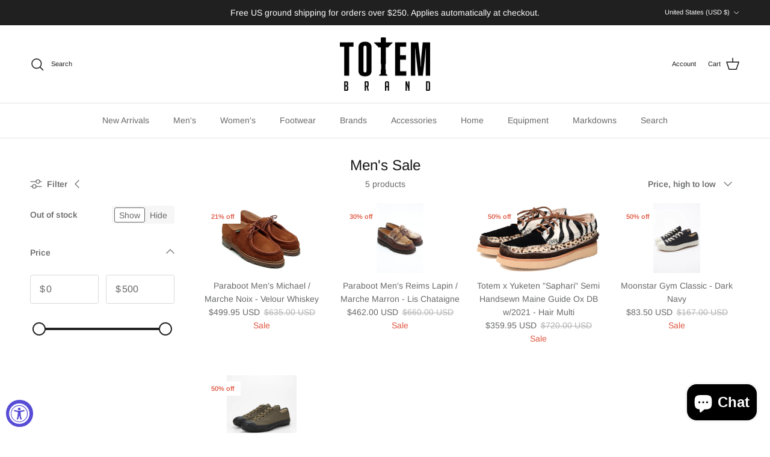

--- FILE ---
content_type: text/html; charset=utf-8
request_url: https://totembrandco.com/collections/mens-sale/casual
body_size: 40979
content:
<!doctype html>
<html class="no-js" lang="en" dir="ltr">
<head><meta charset="utf-8">
<meta name="viewport" content="width=device-width,initial-scale=1">
<title>Men&#39;s Sale &ndash; Tagged &quot;Casual&quot; &ndash; Totem Brand Co.</title><link rel="canonical" href="https://totemshop.com/collections/mens-sale/casual"><link rel="icon" href="//totembrandco.com/cdn/shop/files/403743205_1418672422328167_2027791279136772718_n.jpg?crop=center&height=48&v=1734390354&width=48" type="image/jpg">
  <link rel="apple-touch-icon" href="//totembrandco.com/cdn/shop/files/403743205_1418672422328167_2027791279136772718_n.jpg?crop=center&height=180&v=1734390354&width=180"><meta property="og:site_name" content="Totem Brand Co.">
<meta property="og:url" content="https://totemshop.com/collections/mens-sale/casual">
<meta property="og:title" content="Men&#39;s Sale">
<meta property="og:type" content="product.group">
<meta property="og:description" content="A duo of storefronts on Philadelphia’s historic South Street: Totem Brand Co. offers the highest quality of products. Focusing on Japanese &amp; Korean fashion and the finest of functional outdoor lifestyle apparel, footwear and accessories."><meta property="og:image" content="http://totembrandco.com/cdn/shop/files/TOTEM_BRAND_260dd1da-005b-4b6c-8e68-a4e93e4f0030.gif?crop=center&height=1200&v=1615406254&width=1200">
  <meta property="og:image:secure_url" content="https://totembrandco.com/cdn/shop/files/TOTEM_BRAND_260dd1da-005b-4b6c-8e68-a4e93e4f0030.gif?crop=center&height=1200&v=1615406254&width=1200">
  <meta property="og:image:width" content="1646">
  <meta property="og:image:height" content="980"><meta name="twitter:site" content="@totembrandco"><meta name="twitter:card" content="summary_large_image">
<meta name="twitter:title" content="Men&#39;s Sale">
<meta name="twitter:description" content="A duo of storefronts on Philadelphia’s historic South Street: Totem Brand Co. offers the highest quality of products. Focusing on Japanese &amp; Korean fashion and the finest of functional outdoor lifestyle apparel, footwear and accessories.">
<style>@font-face {
  font-family: Arimo;
  font-weight: 400;
  font-style: normal;
  font-display: fallback;
  src: url("//totembrandco.com/cdn/fonts/arimo/arimo_n4.a7efb558ca22d2002248bbe6f302a98edee38e35.woff2") format("woff2"),
       url("//totembrandco.com/cdn/fonts/arimo/arimo_n4.0da809f7d1d5ede2a73be7094ac00741efdb6387.woff") format("woff");
}
@font-face {
  font-family: Arimo;
  font-weight: 700;
  font-style: normal;
  font-display: fallback;
  src: url("//totembrandco.com/cdn/fonts/arimo/arimo_n7.1d2d0638e6a1228d86beb0e10006e3280ccb2d04.woff2") format("woff2"),
       url("//totembrandco.com/cdn/fonts/arimo/arimo_n7.f4b9139e8eac4a17b38b8707044c20f54c3be479.woff") format("woff");
}
@font-face {
  font-family: Arimo;
  font-weight: 500;
  font-style: normal;
  font-display: fallback;
  src: url("//totembrandco.com/cdn/fonts/arimo/arimo_n5.a6cc016de05b75be63cb193704728ed8065f04bb.woff2") format("woff2"),
       url("//totembrandco.com/cdn/fonts/arimo/arimo_n5.e0d510a292c8c9059b1fcf519004ca9d3a6015a2.woff") format("woff");
}
@font-face {
  font-family: Arimo;
  font-weight: 400;
  font-style: italic;
  font-display: fallback;
  src: url("//totembrandco.com/cdn/fonts/arimo/arimo_i4.438ddb21a1b98c7230698d70dc1a21df235701b2.woff2") format("woff2"),
       url("//totembrandco.com/cdn/fonts/arimo/arimo_i4.0e1908a0dc1ec32fabb5a03a0c9ee2083f82e3d7.woff") format("woff");
}
@font-face {
  font-family: Arimo;
  font-weight: 700;
  font-style: italic;
  font-display: fallback;
  src: url("//totembrandco.com/cdn/fonts/arimo/arimo_i7.b9f09537c29041ec8d51f8cdb7c9b8e4f1f82cb1.woff2") format("woff2"),
       url("//totembrandco.com/cdn/fonts/arimo/arimo_i7.ec659fc855f754fd0b1bd052e606bba1058f73da.woff") format("woff");
}
@font-face {
  font-family: Arimo;
  font-weight: 400;
  font-style: normal;
  font-display: fallback;
  src: url("//totembrandco.com/cdn/fonts/arimo/arimo_n4.a7efb558ca22d2002248bbe6f302a98edee38e35.woff2") format("woff2"),
       url("//totembrandco.com/cdn/fonts/arimo/arimo_n4.0da809f7d1d5ede2a73be7094ac00741efdb6387.woff") format("woff");
}
@font-face {
  font-family: Arimo;
  font-weight: 700;
  font-style: normal;
  font-display: fallback;
  src: url("//totembrandco.com/cdn/fonts/arimo/arimo_n7.1d2d0638e6a1228d86beb0e10006e3280ccb2d04.woff2") format("woff2"),
       url("//totembrandco.com/cdn/fonts/arimo/arimo_n7.f4b9139e8eac4a17b38b8707044c20f54c3be479.woff") format("woff");
}
@font-face {
  font-family: Arimo;
  font-weight: 400;
  font-style: normal;
  font-display: fallback;
  src: url("//totembrandco.com/cdn/fonts/arimo/arimo_n4.a7efb558ca22d2002248bbe6f302a98edee38e35.woff2") format("woff2"),
       url("//totembrandco.com/cdn/fonts/arimo/arimo_n4.0da809f7d1d5ede2a73be7094ac00741efdb6387.woff") format("woff");
}
@font-face {
  font-family: Arimo;
  font-weight: 600;
  font-style: normal;
  font-display: fallback;
  src: url("//totembrandco.com/cdn/fonts/arimo/arimo_n6.9c18b0befd86597f319b7d7f925727d04c262b32.woff2") format("woff2"),
       url("//totembrandco.com/cdn/fonts/arimo/arimo_n6.422bf6679b81a8bfb1b25d19299a53688390c2b9.woff") format("woff");
}
:root {
  --page-container-width:          1480px;
  --reading-container-width:       720px;
  --divider-opacity:               0.14;
  --gutter-large:                  30px;
  --gutter-desktop:                20px;
  --gutter-mobile:                 16px;
  --section-padding:               50px;
  --larger-section-padding:        80px;
  --larger-section-padding-mobile: 60px;
  --largest-section-padding:       110px;
  --aos-animate-duration:          0.6s;

  --base-font-family:              Arimo, sans-serif;
  --base-font-weight:              400;
  --base-font-style:               normal;
  --heading-font-family:           Arimo, sans-serif;
  --heading-font-weight:           400;
  --heading-font-style:            normal;
  --heading-font-letter-spacing:   normal;
  --logo-font-family:              Arimo, sans-serif;
  --logo-font-weight:              700;
  --logo-font-style:               normal;
  --nav-font-family:               Arimo, sans-serif;
  --nav-font-weight:               400;
  --nav-font-style:                normal;

  --base-text-size:14px;
  --base-line-height:              1.6;
  --input-text-size:16px;
  --smaller-text-size-1:11px;
  --smaller-text-size-2:14px;
  --smaller-text-size-3:11px;
  --smaller-text-size-4:10px;
  --larger-text-size:30px;
  --super-large-text-size:53px;
  --super-large-mobile-text-size:24px;
  --larger-mobile-text-size:24px;
  --logo-text-size:24px;--btn-letter-spacing: normal;
    --btn-text-transform: none;
    --button-text-size: 14px;
    --quickbuy-button-text-size: 14px;
    --small-feature-link-font-size: 1em;
    --input-btn-padding-top: 13px;
    --input-btn-padding-bottom: 13px;--heading-text-transform:none;
  --nav-text-size:                      14px;
  --mobile-menu-font-weight:            600;

  --body-bg-color:                      255 255 255;
  --bg-color:                           255 255 255;
  --body-text-color:                    103 104 105;
  --text-color:                         103 104 105;

  --header-text-col:                    #171717;--header-text-hover-col:             var(--main-nav-link-hover-col);--header-bg-col:                     #ffffff;
  --heading-color:                     23 23 23;
  --body-heading-color:                23 23 23;
  --heading-divider-col:               #e2e2e2;

  --logo-col:                          #171717;
  --main-nav-bg:                       #ffffff;
  --main-nav-link-col:                 #676869;
  --main-nav-link-hover-col:           #171717;
  --main-nav-link-featured-col:        #df5641;

  --link-color:                        23 23 23;
  --body-link-color:                   23 23 23;

  --btn-bg-color:                        35 35 35;
  --btn-bg-hover-color:                  0 0 0;
  --btn-border-color:                    35 35 35;
  --btn-border-hover-color:              0 0 0;
  --btn-text-color:                      255 255 255;
  --btn-text-hover-color:                255 255 255;--btn-alt-bg-color:                    255 255 255;
  --btn-alt-text-color:                  35 35 35;
  --btn-alt-border-color:                35 35 35;
  --btn-alt-border-hover-color:          35 35 35;--btn-ter-bg-color:                    235 235 235;
  --btn-ter-text-color:                  52 53 54;
  --btn-ter-bg-hover-color:              35 35 35;
  --btn-ter-text-hover-color:            255 255 255;--btn-border-radius: 3px;
    --btn-inspired-border-radius: 3px;--color-scheme-default:                             #ffffff;
  --color-scheme-default-color:                       255 255 255;
  --color-scheme-default-text-color:                  103 104 105;
  --color-scheme-default-head-color:                  23 23 23;
  --color-scheme-default-link-color:                  23 23 23;
  --color-scheme-default-btn-text-color:              255 255 255;
  --color-scheme-default-btn-text-hover-color:        255 255 255;
  --color-scheme-default-btn-bg-color:                35 35 35;
  --color-scheme-default-btn-bg-hover-color:          0 0 0;
  --color-scheme-default-btn-border-color:            35 35 35;
  --color-scheme-default-btn-border-hover-color:      0 0 0;
  --color-scheme-default-btn-alt-text-color:          35 35 35;
  --color-scheme-default-btn-alt-bg-color:            255 255 255;
  --color-scheme-default-btn-alt-border-color:        35 35 35;
  --color-scheme-default-btn-alt-border-hover-color:  35 35 35;

  --color-scheme-1:                             #f2f2f2;
  --color-scheme-1-color:                       242 242 242;
  --color-scheme-1-text-color:                  52 52 52;
  --color-scheme-1-head-color:                  52 52 52;
  --color-scheme-1-link-color:                  52 52 52;
  --color-scheme-1-btn-text-color:              255 255 255;
  --color-scheme-1-btn-text-hover-color:        255 255 255;
  --color-scheme-1-btn-bg-color:                35 35 35;
  --color-scheme-1-btn-bg-hover-color:          0 0 0;
  --color-scheme-1-btn-border-color:            35 35 35;
  --color-scheme-1-btn-border-hover-color:      0 0 0;
  --color-scheme-1-btn-alt-text-color:          35 35 35;
  --color-scheme-1-btn-alt-bg-color:            255 255 255;
  --color-scheme-1-btn-alt-border-color:        35 35 35;
  --color-scheme-1-btn-alt-border-hover-color:  35 35 35;

  --color-scheme-2:                             #f2f2f2;
  --color-scheme-2-color:                       242 242 242;
  --color-scheme-2-text-color:                  52 52 52;
  --color-scheme-2-head-color:                  52 52 52;
  --color-scheme-2-link-color:                  52 52 52;
  --color-scheme-2-btn-text-color:              255 255 255;
  --color-scheme-2-btn-text-hover-color:        255 255 255;
  --color-scheme-2-btn-bg-color:                35 35 35;
  --color-scheme-2-btn-bg-hover-color:          0 0 0;
  --color-scheme-2-btn-border-color:            35 35 35;
  --color-scheme-2-btn-border-hover-color:      0 0 0;
  --color-scheme-2-btn-alt-text-color:          35 35 35;
  --color-scheme-2-btn-alt-bg-color:            255 255 255;
  --color-scheme-2-btn-alt-border-color:        35 35 35;
  --color-scheme-2-btn-alt-border-hover-color:  35 35 35;

  /* Shop Pay payment terms */
  --payment-terms-background-color:    #ffffff;--quickbuy-bg: 242 242 242;--body-input-background-color:       rgb(var(--body-bg-color));
  --input-background-color:            rgb(var(--body-bg-color));
  --body-input-text-color:             var(--body-text-color);
  --input-text-color:                  var(--body-text-color);
  --body-input-border-color:           rgb(217, 217, 218);
  --input-border-color:                rgb(217, 217, 218);
  --input-border-color-hover:          rgb(171, 172, 173);
  --input-border-color-active:         rgb(103, 104, 105);

  --swatch-cross-svg:                  url("data:image/svg+xml,%3Csvg xmlns='http://www.w3.org/2000/svg' width='240' height='240' viewBox='0 0 24 24' fill='none' stroke='rgb(217, 217, 218)' stroke-width='0.09' preserveAspectRatio='none' %3E%3Cline x1='24' y1='0' x2='0' y2='24'%3E%3C/line%3E%3C/svg%3E");
  --swatch-cross-hover:                url("data:image/svg+xml,%3Csvg xmlns='http://www.w3.org/2000/svg' width='240' height='240' viewBox='0 0 24 24' fill='none' stroke='rgb(171, 172, 173)' stroke-width='0.09' preserveAspectRatio='none' %3E%3Cline x1='24' y1='0' x2='0' y2='24'%3E%3C/line%3E%3C/svg%3E");
  --swatch-cross-active:               url("data:image/svg+xml,%3Csvg xmlns='http://www.w3.org/2000/svg' width='240' height='240' viewBox='0 0 24 24' fill='none' stroke='rgb(103, 104, 105)' stroke-width='0.09' preserveAspectRatio='none' %3E%3Cline x1='24' y1='0' x2='0' y2='24'%3E%3C/line%3E%3C/svg%3E");

  --footer-divider-col:                #e4e4e4;
  --footer-text-col:                   103 104 105;
  --footer-heading-col:                23 23 23;
  --footer-bg-col:                     247 247 248;--product-label-overlay-justify: flex-start;--product-label-overlay-align: flex-start;--product-label-overlay-reduction-text:   #df5641;
  --product-label-overlay-reduction-bg:     #ffffff;
  --product-label-overlay-reduction-text-weight: 600;
  --product-label-overlay-stock-text:       #ffffff;
  --product-label-overlay-stock-bg:         #4c4c4b;
  --product-label-overlay-new-text:         #808284;
  --product-label-overlay-new-bg:           #ffffff;
  --product-label-overlay-meta-text:        #ffffff;
  --product-label-overlay-meta-bg:          #09728c;
  --product-label-sale-text:                #df5641;
  --product-label-sold-text:                #171717;
  --product-label-preorder-text:            #60a57e;

  --product-block-crop-align:               center;

  
  --product-block-price-align:              center;
  --product-block-price-item-margin-start:  .25rem;
  --product-block-price-item-margin-end:    .25rem;
  

  

  --collection-block-image-position:   center center;

  --swatch-picker-image-size:          68px;
  --swatch-crop-align:                 center center;

  --image-overlay-text-color:          255 255 255;--image-overlay-bg:                  rgba(23, 23, 23, 0.1);
  --image-overlay-shadow-start:        rgb(0 0 0 / 0.15);
  --image-overlay-box-opacity:         1.0;--product-inventory-ok-box-color:            #f2faf0;
  --product-inventory-ok-text-color:           #108043;
  --product-inventory-ok-icon-box-fill-color:  #fff;
  --product-inventory-low-box-color:           #fcf1cd;
  --product-inventory-low-text-color:          #dd9a1a;
  --product-inventory-low-icon-box-fill-color: #fff;
  --product-inventory-low-text-color-channels: 16, 128, 67;
  --product-inventory-ok-text-color-channels:  221, 154, 26;

  --rating-star-color: 246 165 41;--overlay-align-left: start;
    --overlay-align-right: end;}html[dir=rtl] {
  --overlay-right-text-m-left: 0;
  --overlay-right-text-m-right: auto;
  --overlay-left-shadow-left-left: 15%;
  --overlay-left-shadow-left-right: -50%;
  --overlay-left-shadow-right-left: -85%;
  --overlay-left-shadow-right-right: 0;
}.image-overlay--bg-box .text-overlay .text-overlay__text {
    --image-overlay-box-bg: 255 255 255;
    --heading-color: var(--body-heading-color);
    --text-color: var(--body-text-color);
    --link-color: var(--body-link-color);
  }::selection {
    background: rgb(var(--body-heading-color));
    color: rgb(var(--body-bg-color));
  }
  ::-moz-selection {
    background: rgb(var(--body-heading-color));
    color: rgb(var(--body-bg-color));
  }.use-color-scheme--default {
  --product-label-sale-text:           #df5641;
  --product-label-sold-text:           #171717;
  --product-label-preorder-text:       #60a57e;
  --input-background-color:            rgb(var(--body-bg-color));
  --input-text-color:                  var(--body-input-text-color);
  --input-border-color:                rgb(217, 217, 218);
  --input-border-color-hover:          rgb(171, 172, 173);
  --input-border-color-active:         rgb(103, 104, 105);
}</style>

  <link href="//totembrandco.com/cdn/shop/t/53/assets/main.css?v=59812818702299870031761322545" rel="stylesheet" type="text/css" media="all" />
<link rel="preload" as="font" href="//totembrandco.com/cdn/fonts/arimo/arimo_n4.a7efb558ca22d2002248bbe6f302a98edee38e35.woff2" type="font/woff2" crossorigin><link rel="preload" as="font" href="//totembrandco.com/cdn/fonts/arimo/arimo_n4.a7efb558ca22d2002248bbe6f302a98edee38e35.woff2" type="font/woff2" crossorigin><script>
    document.documentElement.className = document.documentElement.className.replace('no-js', 'js');

    window.theme = {
      info: {
        name: 'Symmetry',
        version: '8.1.0'
      },
      device: {
        hasTouch: window.matchMedia('(any-pointer: coarse)').matches,
        hasHover: window.matchMedia('(hover: hover)').matches
      },
      mediaQueries: {
        md: '(min-width: 768px)',
        productMediaCarouselBreak: '(min-width: 1041px)'
      },
      routes: {
        base: 'https://totemshop.com',
        cart: '/cart',
        cartAdd: '/cart/add.js',
        cartUpdate: '/cart/update.js',
        predictiveSearch: '/search/suggest'
      },
      strings: {
        cartTermsConfirmation: "You must agree to the terms and conditions before continuing.",
        cartItemsQuantityError: "You can only add [QUANTITY] of this item to your cart.",
        generalSearchViewAll: "View all search results",
        noStock: "Sold out",
        noVariant: "Unavailable",
        productsProductChooseA: "Choose a",
        generalSearchPages: "Pages",
        generalSearchNoResultsWithoutTerms: "Sorry, we couldnʼt find any results",
        shippingCalculator: {
          singleRate: "There is one shipping rate for this destination:",
          multipleRates: "There are multiple shipping rates for this destination:",
          noRates: "We do not ship to this destination."
        },
        regularPrice: "Regular price",
        salePrice: "Sale price"
      },
      settings: {
        moneyWithCurrencyFormat: "\u003cspan class=money\u003e${{amount}} USD\u003c\/span\u003e",
        cartType: "drawer",
        afterAddToCart: "notification",
        quickbuyStyle: "button",
        externalLinksNewTab: true,
        internalLinksSmoothScroll: true
      }
    }

    theme.inlineNavigationCheck = function() {
      var pageHeader = document.querySelector('.pageheader'),
          inlineNavContainer = pageHeader.querySelector('.logo-area__left__inner'),
          inlineNav = inlineNavContainer.querySelector('.navigation--left');
      if (inlineNav && getComputedStyle(inlineNav).display != 'none') {
        var inlineMenuCentered = document.querySelector('.pageheader--layout-inline-menu-center'),
            logoContainer = document.querySelector('.logo-area__middle__inner');
        if(inlineMenuCentered) {
          var rightWidth = document.querySelector('.logo-area__right__inner').clientWidth,
              middleWidth = logoContainer.clientWidth,
              logoArea = document.querySelector('.logo-area'),
              computedLogoAreaStyle = getComputedStyle(logoArea),
              logoAreaInnerWidth = logoArea.clientWidth - Math.ceil(parseFloat(computedLogoAreaStyle.paddingLeft)) - Math.ceil(parseFloat(computedLogoAreaStyle.paddingRight)),
              availableNavWidth = logoAreaInnerWidth - Math.max(rightWidth, middleWidth) * 2 - 40;
          inlineNavContainer.style.maxWidth = availableNavWidth + 'px';
        }

        var firstInlineNavLink = inlineNav.querySelector('.navigation__item:first-child'),
            lastInlineNavLink = inlineNav.querySelector('.navigation__item:last-child');
        if (lastInlineNavLink) {
          var inlineNavWidth = null;
          if(document.querySelector('html[dir=rtl]')) {
            inlineNavWidth = firstInlineNavLink.offsetLeft - lastInlineNavLink.offsetLeft + firstInlineNavLink.offsetWidth;
          } else {
            inlineNavWidth = lastInlineNavLink.offsetLeft - firstInlineNavLink.offsetLeft + lastInlineNavLink.offsetWidth;
          }
          if (inlineNavContainer.offsetWidth >= inlineNavWidth) {
            pageHeader.classList.add('pageheader--layout-inline-permitted');
            var tallLogo = logoContainer.clientHeight > lastInlineNavLink.clientHeight + 20;
            if (tallLogo) {
              inlineNav.classList.add('navigation--tight-underline');
            } else {
              inlineNav.classList.remove('navigation--tight-underline');
            }
          } else {
            pageHeader.classList.remove('pageheader--layout-inline-permitted');
          }
        }
      }
    };

    theme.setInitialHeaderHeightProperty = () => {
      const section = document.querySelector('.section-header');
      if (section) {
        document.documentElement.style.setProperty('--theme-header-height', Math.ceil(section.clientHeight) + 'px');
      }
    };
  </script>

  <script src="//totembrandco.com/cdn/shop/t/53/assets/main.js?v=117527606522457621901761322545" defer></script>
    <script src="//totembrandco.com/cdn/shop/t/53/assets/animate-on-scroll.js?v=15249566486942820451761322544" defer></script>
    <link href="//totembrandco.com/cdn/shop/t/53/assets/animate-on-scroll.css?v=135962721104954213331761322544" rel="stylesheet" type="text/css" media="all" />
  

  <script>window.performance && window.performance.mark && window.performance.mark('shopify.content_for_header.start');</script><meta name="google-site-verification" content="su3iTc4HPr_RfeS6xSQXAtlllgwmPMcShJ1rvHDSXJI">
<meta name="google-site-verification" content="b0SrE6xqJKgnS94vVDU4AL2Ssrw2oyW5swWBTkIzlOs">
<meta id="shopify-digital-wallet" name="shopify-digital-wallet" content="/9941960/digital_wallets/dialog">
<meta name="shopify-checkout-api-token" content="7712333b95f82b73f30e01d3873b4e8a">
<meta id="in-context-paypal-metadata" data-shop-id="9941960" data-venmo-supported="false" data-environment="production" data-locale="en_US" data-paypal-v4="true" data-currency="USD">
<link rel="alternate" type="application/atom+xml" title="Feed" href="/collections/mens-sale/casual.atom" />
<link rel="alternate" hreflang="x-default" href="https://totemshop.com/collections/mens-sale/casual">
<link rel="alternate" hreflang="en" href="https://totemshop.com/collections/mens-sale/casual">
<link rel="alternate" hreflang="en-AU" href="https://totemshop.com/en-au/collections/mens-sale/casual">
<link rel="alternate" hreflang="en-BE" href="https://totemshop.com/en-be/collections/mens-sale/casual">
<link rel="alternate" hreflang="en-DK" href="https://totemshop.com/en-dk/collections/mens-sale/casual">
<link rel="alternate" hreflang="en-FR" href="https://totemshop.com/en-fr/collections/mens-sale/casual">
<link rel="alternate" hreflang="en-DE" href="https://totemshop.com/en-de/collections/mens-sale/casual">
<link rel="alternate" hreflang="en-HK" href="https://totemshop.com/en-hk/collections/mens-sale/casual">
<link rel="alternate" hreflang="en-IE" href="https://totemshop.com/en-ie/collections/mens-sale/casual">
<link rel="alternate" hreflang="en-IL" href="https://totemshop.com/en-il/collections/mens-sale/casual">
<link rel="alternate" hreflang="en-IT" href="https://totemshop.com/en-it/collections/mens-sale/casual">
<link rel="alternate" hreflang="en-JP" href="https://totemshop.com/en-jp/collections/mens-sale/casual">
<link rel="alternate" hreflang="en-MX" href="https://totemshop.com/en-mx/collections/mens-sale/casual">
<link rel="alternate" hreflang="en-NL" href="https://totemshop.com/en-nl/collections/mens-sale/casual">
<link rel="alternate" hreflang="en-NZ" href="https://totemshop.com/en-nz/collections/mens-sale/casual">
<link rel="alternate" hreflang="en-SG" href="https://totemshop.com/en-sg/collections/mens-sale/casual">
<link rel="alternate" hreflang="en-KR" href="https://totemshop.com/en-kr/collections/mens-sale/casual">
<link rel="alternate" hreflang="en-ES" href="https://totemshop.com/en-es/collections/mens-sale/casual">
<link rel="alternate" hreflang="en-SE" href="https://totemshop.com/en-se/collections/mens-sale/casual">
<link rel="alternate" hreflang="en-CH" href="https://totemshop.com/en-ch/collections/mens-sale/casual">
<link rel="alternate" hreflang="en-GB" href="https://totemshop.com/en-gb/collections/mens-sale/casual">
<link rel="alternate" type="application/json+oembed" href="https://totemshop.com/collections/mens-sale/casual.oembed">
<script async="async" src="/checkouts/internal/preloads.js?locale=en-US"></script>
<link rel="preconnect" href="https://shop.app" crossorigin="anonymous">
<script async="async" src="https://shop.app/checkouts/internal/preloads.js?locale=en-US&shop_id=9941960" crossorigin="anonymous"></script>
<script id="apple-pay-shop-capabilities" type="application/json">{"shopId":9941960,"countryCode":"US","currencyCode":"USD","merchantCapabilities":["supports3DS"],"merchantId":"gid:\/\/shopify\/Shop\/9941960","merchantName":"Totem Brand Co.","requiredBillingContactFields":["postalAddress","email","phone"],"requiredShippingContactFields":["postalAddress","email","phone"],"shippingType":"shipping","supportedNetworks":["visa","masterCard","amex","discover","elo","jcb"],"total":{"type":"pending","label":"Totem Brand Co.","amount":"1.00"},"shopifyPaymentsEnabled":true,"supportsSubscriptions":true}</script>
<script id="shopify-features" type="application/json">{"accessToken":"7712333b95f82b73f30e01d3873b4e8a","betas":["rich-media-storefront-analytics"],"domain":"totembrandco.com","predictiveSearch":true,"shopId":9941960,"locale":"en"}</script>
<script>var Shopify = Shopify || {};
Shopify.shop = "totem-brand-co.myshopify.com";
Shopify.locale = "en";
Shopify.currency = {"active":"USD","rate":"1.0"};
Shopify.country = "US";
Shopify.theme = {"name":"Updated copy of Updated copy of Updated copy of...","id":139138695277,"schema_name":"Symmetry","schema_version":"8.1.0","theme_store_id":568,"role":"main"};
Shopify.theme.handle = "null";
Shopify.theme.style = {"id":null,"handle":null};
Shopify.cdnHost = "totembrandco.com/cdn";
Shopify.routes = Shopify.routes || {};
Shopify.routes.root = "/";</script>
<script type="module">!function(o){(o.Shopify=o.Shopify||{}).modules=!0}(window);</script>
<script>!function(o){function n(){var o=[];function n(){o.push(Array.prototype.slice.apply(arguments))}return n.q=o,n}var t=o.Shopify=o.Shopify||{};t.loadFeatures=n(),t.autoloadFeatures=n()}(window);</script>
<script>
  window.ShopifyPay = window.ShopifyPay || {};
  window.ShopifyPay.apiHost = "shop.app\/pay";
  window.ShopifyPay.redirectState = null;
</script>
<script id="shop-js-analytics" type="application/json">{"pageType":"collection"}</script>
<script defer="defer" async type="module" src="//totembrandco.com/cdn/shopifycloud/shop-js/modules/v2/client.init-shop-cart-sync_C5BV16lS.en.esm.js"></script>
<script defer="defer" async type="module" src="//totembrandco.com/cdn/shopifycloud/shop-js/modules/v2/chunk.common_CygWptCX.esm.js"></script>
<script type="module">
  await import("//totembrandco.com/cdn/shopifycloud/shop-js/modules/v2/client.init-shop-cart-sync_C5BV16lS.en.esm.js");
await import("//totembrandco.com/cdn/shopifycloud/shop-js/modules/v2/chunk.common_CygWptCX.esm.js");

  window.Shopify.SignInWithShop?.initShopCartSync?.({"fedCMEnabled":true,"windoidEnabled":true});

</script>
<script>
  window.Shopify = window.Shopify || {};
  if (!window.Shopify.featureAssets) window.Shopify.featureAssets = {};
  window.Shopify.featureAssets['shop-js'] = {"shop-cart-sync":["modules/v2/client.shop-cart-sync_ZFArdW7E.en.esm.js","modules/v2/chunk.common_CygWptCX.esm.js"],"init-fed-cm":["modules/v2/client.init-fed-cm_CmiC4vf6.en.esm.js","modules/v2/chunk.common_CygWptCX.esm.js"],"shop-button":["modules/v2/client.shop-button_tlx5R9nI.en.esm.js","modules/v2/chunk.common_CygWptCX.esm.js"],"shop-cash-offers":["modules/v2/client.shop-cash-offers_DOA2yAJr.en.esm.js","modules/v2/chunk.common_CygWptCX.esm.js","modules/v2/chunk.modal_D71HUcav.esm.js"],"init-windoid":["modules/v2/client.init-windoid_sURxWdc1.en.esm.js","modules/v2/chunk.common_CygWptCX.esm.js"],"shop-toast-manager":["modules/v2/client.shop-toast-manager_ClPi3nE9.en.esm.js","modules/v2/chunk.common_CygWptCX.esm.js"],"init-shop-email-lookup-coordinator":["modules/v2/client.init-shop-email-lookup-coordinator_B8hsDcYM.en.esm.js","modules/v2/chunk.common_CygWptCX.esm.js"],"init-shop-cart-sync":["modules/v2/client.init-shop-cart-sync_C5BV16lS.en.esm.js","modules/v2/chunk.common_CygWptCX.esm.js"],"avatar":["modules/v2/client.avatar_BTnouDA3.en.esm.js"],"pay-button":["modules/v2/client.pay-button_FdsNuTd3.en.esm.js","modules/v2/chunk.common_CygWptCX.esm.js"],"init-customer-accounts":["modules/v2/client.init-customer-accounts_DxDtT_ad.en.esm.js","modules/v2/client.shop-login-button_C5VAVYt1.en.esm.js","modules/v2/chunk.common_CygWptCX.esm.js","modules/v2/chunk.modal_D71HUcav.esm.js"],"init-shop-for-new-customer-accounts":["modules/v2/client.init-shop-for-new-customer-accounts_ChsxoAhi.en.esm.js","modules/v2/client.shop-login-button_C5VAVYt1.en.esm.js","modules/v2/chunk.common_CygWptCX.esm.js","modules/v2/chunk.modal_D71HUcav.esm.js"],"shop-login-button":["modules/v2/client.shop-login-button_C5VAVYt1.en.esm.js","modules/v2/chunk.common_CygWptCX.esm.js","modules/v2/chunk.modal_D71HUcav.esm.js"],"init-customer-accounts-sign-up":["modules/v2/client.init-customer-accounts-sign-up_CPSyQ0Tj.en.esm.js","modules/v2/client.shop-login-button_C5VAVYt1.en.esm.js","modules/v2/chunk.common_CygWptCX.esm.js","modules/v2/chunk.modal_D71HUcav.esm.js"],"shop-follow-button":["modules/v2/client.shop-follow-button_Cva4Ekp9.en.esm.js","modules/v2/chunk.common_CygWptCX.esm.js","modules/v2/chunk.modal_D71HUcav.esm.js"],"checkout-modal":["modules/v2/client.checkout-modal_BPM8l0SH.en.esm.js","modules/v2/chunk.common_CygWptCX.esm.js","modules/v2/chunk.modal_D71HUcav.esm.js"],"lead-capture":["modules/v2/client.lead-capture_Bi8yE_yS.en.esm.js","modules/v2/chunk.common_CygWptCX.esm.js","modules/v2/chunk.modal_D71HUcav.esm.js"],"shop-login":["modules/v2/client.shop-login_D6lNrXab.en.esm.js","modules/v2/chunk.common_CygWptCX.esm.js","modules/v2/chunk.modal_D71HUcav.esm.js"],"payment-terms":["modules/v2/client.payment-terms_CZxnsJam.en.esm.js","modules/v2/chunk.common_CygWptCX.esm.js","modules/v2/chunk.modal_D71HUcav.esm.js"]};
</script>
<script>(function() {
  var isLoaded = false;
  function asyncLoad() {
    if (isLoaded) return;
    isLoaded = true;
    var urls = ["\/\/d1liekpayvooaz.cloudfront.net\/apps\/customizery\/customizery.js?shop=totem-brand-co.myshopify.com","https:\/\/chimpstatic.com\/mcjs-connected\/js\/users\/10062e19fb872d3dcc5ce87b6\/820c5458eff50fe010aac95b0.js?shop=totem-brand-co.myshopify.com","https:\/\/omnisrc.com\/inShop\/Embed\/shopify.js?shop=totem-brand-co.myshopify.com","https:\/\/cdncozyantitheft.addons.business\/js\/script_tags\/totem-brand-co\/ySEyBUKclPeixSuogQvQEeXKp5NqArKK.js?shop=totem-brand-co.myshopify.com","https:\/\/cdn.shopify.com\/s\/files\/1\/0994\/1960\/t\/49\/assets\/affirmShopify.js?v=1714511896\u0026shop=totem-brand-co.myshopify.com","https:\/\/shopify-extension.getredo.com\/main.js?widget_id=pfsvyvpqhy6vbg4\u0026shop=totem-brand-co.myshopify.com"];
    for (var i = 0; i < urls.length; i++) {
      var s = document.createElement('script');
      s.type = 'text/javascript';
      s.async = true;
      s.src = urls[i];
      var x = document.getElementsByTagName('script')[0];
      x.parentNode.insertBefore(s, x);
    }
  };
  if(window.attachEvent) {
    window.attachEvent('onload', asyncLoad);
  } else {
    window.addEventListener('load', asyncLoad, false);
  }
})();</script>
<script id="__st">var __st={"a":9941960,"offset":-18000,"reqid":"52440ddf-05ba-4138-8233-16f8fae1e365-1768675649","pageurl":"totembrandco.com\/collections\/mens-sale\/casual","u":"f2760b5c3f97","p":"collection","rtyp":"collection","rid":57395445861};</script>
<script>window.ShopifyPaypalV4VisibilityTracking = true;</script>
<script id="captcha-bootstrap">!function(){'use strict';const t='contact',e='account',n='new_comment',o=[[t,t],['blogs',n],['comments',n],[t,'customer']],c=[[e,'customer_login'],[e,'guest_login'],[e,'recover_customer_password'],[e,'create_customer']],r=t=>t.map((([t,e])=>`form[action*='/${t}']:not([data-nocaptcha='true']) input[name='form_type'][value='${e}']`)).join(','),a=t=>()=>t?[...document.querySelectorAll(t)].map((t=>t.form)):[];function s(){const t=[...o],e=r(t);return a(e)}const i='password',u='form_key',d=['recaptcha-v3-token','g-recaptcha-response','h-captcha-response',i],f=()=>{try{return window.sessionStorage}catch{return}},m='__shopify_v',_=t=>t.elements[u];function p(t,e,n=!1){try{const o=window.sessionStorage,c=JSON.parse(o.getItem(e)),{data:r}=function(t){const{data:e,action:n}=t;return t[m]||n?{data:e,action:n}:{data:t,action:n}}(c);for(const[e,n]of Object.entries(r))t.elements[e]&&(t.elements[e].value=n);n&&o.removeItem(e)}catch(o){console.error('form repopulation failed',{error:o})}}const l='form_type',E='cptcha';function T(t){t.dataset[E]=!0}const w=window,h=w.document,L='Shopify',v='ce_forms',y='captcha';let A=!1;((t,e)=>{const n=(g='f06e6c50-85a8-45c8-87d0-21a2b65856fe',I='https://cdn.shopify.com/shopifycloud/storefront-forms-hcaptcha/ce_storefront_forms_captcha_hcaptcha.v1.5.2.iife.js',D={infoText:'Protected by hCaptcha',privacyText:'Privacy',termsText:'Terms'},(t,e,n)=>{const o=w[L][v],c=o.bindForm;if(c)return c(t,g,e,D).then(n);var r;o.q.push([[t,g,e,D],n]),r=I,A||(h.body.append(Object.assign(h.createElement('script'),{id:'captcha-provider',async:!0,src:r})),A=!0)});var g,I,D;w[L]=w[L]||{},w[L][v]=w[L][v]||{},w[L][v].q=[],w[L][y]=w[L][y]||{},w[L][y].protect=function(t,e){n(t,void 0,e),T(t)},Object.freeze(w[L][y]),function(t,e,n,w,h,L){const[v,y,A,g]=function(t,e,n){const i=e?o:[],u=t?c:[],d=[...i,...u],f=r(d),m=r(i),_=r(d.filter((([t,e])=>n.includes(e))));return[a(f),a(m),a(_),s()]}(w,h,L),I=t=>{const e=t.target;return e instanceof HTMLFormElement?e:e&&e.form},D=t=>v().includes(t);t.addEventListener('submit',(t=>{const e=I(t);if(!e)return;const n=D(e)&&!e.dataset.hcaptchaBound&&!e.dataset.recaptchaBound,o=_(e),c=g().includes(e)&&(!o||!o.value);(n||c)&&t.preventDefault(),c&&!n&&(function(t){try{if(!f())return;!function(t){const e=f();if(!e)return;const n=_(t);if(!n)return;const o=n.value;o&&e.removeItem(o)}(t);const e=Array.from(Array(32),(()=>Math.random().toString(36)[2])).join('');!function(t,e){_(t)||t.append(Object.assign(document.createElement('input'),{type:'hidden',name:u})),t.elements[u].value=e}(t,e),function(t,e){const n=f();if(!n)return;const o=[...t.querySelectorAll(`input[type='${i}']`)].map((({name:t})=>t)),c=[...d,...o],r={};for(const[a,s]of new FormData(t).entries())c.includes(a)||(r[a]=s);n.setItem(e,JSON.stringify({[m]:1,action:t.action,data:r}))}(t,e)}catch(e){console.error('failed to persist form',e)}}(e),e.submit())}));const S=(t,e)=>{t&&!t.dataset[E]&&(n(t,e.some((e=>e===t))),T(t))};for(const o of['focusin','change'])t.addEventListener(o,(t=>{const e=I(t);D(e)&&S(e,y())}));const B=e.get('form_key'),M=e.get(l),P=B&&M;t.addEventListener('DOMContentLoaded',(()=>{const t=y();if(P)for(const e of t)e.elements[l].value===M&&p(e,B);[...new Set([...A(),...v().filter((t=>'true'===t.dataset.shopifyCaptcha))])].forEach((e=>S(e,t)))}))}(h,new URLSearchParams(w.location.search),n,t,e,['guest_login'])})(!0,!0)}();</script>
<script integrity="sha256-4kQ18oKyAcykRKYeNunJcIwy7WH5gtpwJnB7kiuLZ1E=" data-source-attribution="shopify.loadfeatures" defer="defer" src="//totembrandco.com/cdn/shopifycloud/storefront/assets/storefront/load_feature-a0a9edcb.js" crossorigin="anonymous"></script>
<script crossorigin="anonymous" defer="defer" src="//totembrandco.com/cdn/shopifycloud/storefront/assets/shopify_pay/storefront-65b4c6d7.js?v=20250812"></script>
<script data-source-attribution="shopify.dynamic_checkout.dynamic.init">var Shopify=Shopify||{};Shopify.PaymentButton=Shopify.PaymentButton||{isStorefrontPortableWallets:!0,init:function(){window.Shopify.PaymentButton.init=function(){};var t=document.createElement("script");t.src="https://totembrandco.com/cdn/shopifycloud/portable-wallets/latest/portable-wallets.en.js",t.type="module",document.head.appendChild(t)}};
</script>
<script data-source-attribution="shopify.dynamic_checkout.buyer_consent">
  function portableWalletsHideBuyerConsent(e){var t=document.getElementById("shopify-buyer-consent"),n=document.getElementById("shopify-subscription-policy-button");t&&n&&(t.classList.add("hidden"),t.setAttribute("aria-hidden","true"),n.removeEventListener("click",e))}function portableWalletsShowBuyerConsent(e){var t=document.getElementById("shopify-buyer-consent"),n=document.getElementById("shopify-subscription-policy-button");t&&n&&(t.classList.remove("hidden"),t.removeAttribute("aria-hidden"),n.addEventListener("click",e))}window.Shopify?.PaymentButton&&(window.Shopify.PaymentButton.hideBuyerConsent=portableWalletsHideBuyerConsent,window.Shopify.PaymentButton.showBuyerConsent=portableWalletsShowBuyerConsent);
</script>
<script data-source-attribution="shopify.dynamic_checkout.cart.bootstrap">document.addEventListener("DOMContentLoaded",(function(){function t(){return document.querySelector("shopify-accelerated-checkout-cart, shopify-accelerated-checkout")}if(t())Shopify.PaymentButton.init();else{new MutationObserver((function(e,n){t()&&(Shopify.PaymentButton.init(),n.disconnect())})).observe(document.body,{childList:!0,subtree:!0})}}));
</script>
<script id='scb4127' type='text/javascript' async='' src='https://totembrandco.com/cdn/shopifycloud/privacy-banner/storefront-banner.js'></script><link id="shopify-accelerated-checkout-styles" rel="stylesheet" media="screen" href="https://totembrandco.com/cdn/shopifycloud/portable-wallets/latest/accelerated-checkout-backwards-compat.css" crossorigin="anonymous">
<style id="shopify-accelerated-checkout-cart">
        #shopify-buyer-consent {
  margin-top: 1em;
  display: inline-block;
  width: 100%;
}

#shopify-buyer-consent.hidden {
  display: none;
}

#shopify-subscription-policy-button {
  background: none;
  border: none;
  padding: 0;
  text-decoration: underline;
  font-size: inherit;
  cursor: pointer;
}

#shopify-subscription-policy-button::before {
  box-shadow: none;
}

      </style>
<script id="sections-script" data-sections="footer" defer="defer" src="//totembrandco.com/cdn/shop/t/53/compiled_assets/scripts.js?v=9775"></script>
<script>window.performance && window.performance.mark && window.performance.mark('shopify.content_for_header.end');</script>
<!-- CC Custom Head Start --><!-- CC Custom Head End --><!-- BEGIN app block: shopify://apps/redo/blocks/redo_app_embed/c613644b-6df4-4d11-b336-43a5c06745a1 --><!-- BEGIN app snippet: env -->

<script>
  if (typeof process === "undefined") {
    process = {};
  }
  process.env ??= {};
  process.env.AMPLITUDE_API_KEY = "b5eacb35b49c693d959231826b35f7ca";
  process.env.IPIFY_API_KEY = "at_S8q5xe1hwi5jKf6CSb4V661KXTKK2";
  process.env.REDO_API_URL = "https://shopify-cdn.getredo.com";
  process.env.REDO_CHAT_WIDGET_URL = "https://chat-widget.getredo.com";
  process.env.REDO_SHOPIFY_SERVER_URL = "https://shopify-server.getredo.com";

  if (typeof redoStorefront === "undefined") {
    redoStorefront = {};
  }
  redoStorefront.env ??= {};
  redoStorefront.env.AMPLITUDE_API_KEY = "b5eacb35b49c693d959231826b35f7ca";
  redoStorefront.env.IPIFY_API_KEY = "at_S8q5xe1hwi5jKf6CSb4V661KXTKK2";
  redoStorefront.env.REDO_API_URL = "https://shopify-cdn.getredo.com";
  redoStorefront.env.REDO_CHAT_WIDGET_URL = "https://chat-widget.getredo.com";
  redoStorefront.env.REDO_SHOPIFY_SERVER_URL = "https://shopify-server.getredo.com";
</script>
<!-- END app snippet -->
<script>
  const parts = navigator.userAgent.split(" ").map(part => btoa(part)).join("").replace(/=/g, "").toLowerCase();
  if (!parts.includes("2hyb21lluxpz2h0ag91c2") && !parts.includes("w90bwzwcg93zxikdiwmjipk")) {
    const script = document.createElement("script");
    script.async = true;
    script.src = "https://cdn.shopify.com/extensions/019bcd10-d4b8-7245-bbb0-09d1d185cd7c/redo-v1.137569/assets/main.js";
    document.head.appendChild(script);
  }
</script>

<!-- END app block --><script src="https://cdn.shopify.com/extensions/c1eb4680-ad4e-49c3-898d-493ebb06e626/affirm-pay-over-time-messaging-9/assets/affirm-cart-drawer-embed-handler.js" type="text/javascript" defer="defer"></script>
<script src="https://cdn.shopify.com/extensions/7bc9bb47-adfa-4267-963e-cadee5096caf/inbox-1252/assets/inbox-chat-loader.js" type="text/javascript" defer="defer"></script>
<script src="https://cdn.shopify.com/extensions/019a0131-ca1b-7172-a6b1-2fadce39ca6e/accessibly-28/assets/acc-main.js" type="text/javascript" defer="defer"></script>
<link href="https://monorail-edge.shopifysvc.com" rel="dns-prefetch">
<script>(function(){if ("sendBeacon" in navigator && "performance" in window) {try {var session_token_from_headers = performance.getEntriesByType('navigation')[0].serverTiming.find(x => x.name == '_s').description;} catch {var session_token_from_headers = undefined;}var session_cookie_matches = document.cookie.match(/_shopify_s=([^;]*)/);var session_token_from_cookie = session_cookie_matches && session_cookie_matches.length === 2 ? session_cookie_matches[1] : "";var session_token = session_token_from_headers || session_token_from_cookie || "";function handle_abandonment_event(e) {var entries = performance.getEntries().filter(function(entry) {return /monorail-edge.shopifysvc.com/.test(entry.name);});if (!window.abandonment_tracked && entries.length === 0) {window.abandonment_tracked = true;var currentMs = Date.now();var navigation_start = performance.timing.navigationStart;var payload = {shop_id: 9941960,url: window.location.href,navigation_start,duration: currentMs - navigation_start,session_token,page_type: "collection"};window.navigator.sendBeacon("https://monorail-edge.shopifysvc.com/v1/produce", JSON.stringify({schema_id: "online_store_buyer_site_abandonment/1.1",payload: payload,metadata: {event_created_at_ms: currentMs,event_sent_at_ms: currentMs}}));}}window.addEventListener('pagehide', handle_abandonment_event);}}());</script>
<script id="web-pixels-manager-setup">(function e(e,d,r,n,o){if(void 0===o&&(o={}),!Boolean(null===(a=null===(i=window.Shopify)||void 0===i?void 0:i.analytics)||void 0===a?void 0:a.replayQueue)){var i,a;window.Shopify=window.Shopify||{};var t=window.Shopify;t.analytics=t.analytics||{};var s=t.analytics;s.replayQueue=[],s.publish=function(e,d,r){return s.replayQueue.push([e,d,r]),!0};try{self.performance.mark("wpm:start")}catch(e){}var l=function(){var e={modern:/Edge?\/(1{2}[4-9]|1[2-9]\d|[2-9]\d{2}|\d{4,})\.\d+(\.\d+|)|Firefox\/(1{2}[4-9]|1[2-9]\d|[2-9]\d{2}|\d{4,})\.\d+(\.\d+|)|Chrom(ium|e)\/(9{2}|\d{3,})\.\d+(\.\d+|)|(Maci|X1{2}).+ Version\/(15\.\d+|(1[6-9]|[2-9]\d|\d{3,})\.\d+)([,.]\d+|)( \(\w+\)|)( Mobile\/\w+|) Safari\/|Chrome.+OPR\/(9{2}|\d{3,})\.\d+\.\d+|(CPU[ +]OS|iPhone[ +]OS|CPU[ +]iPhone|CPU IPhone OS|CPU iPad OS)[ +]+(15[._]\d+|(1[6-9]|[2-9]\d|\d{3,})[._]\d+)([._]\d+|)|Android:?[ /-](13[3-9]|1[4-9]\d|[2-9]\d{2}|\d{4,})(\.\d+|)(\.\d+|)|Android.+Firefox\/(13[5-9]|1[4-9]\d|[2-9]\d{2}|\d{4,})\.\d+(\.\d+|)|Android.+Chrom(ium|e)\/(13[3-9]|1[4-9]\d|[2-9]\d{2}|\d{4,})\.\d+(\.\d+|)|SamsungBrowser\/([2-9]\d|\d{3,})\.\d+/,legacy:/Edge?\/(1[6-9]|[2-9]\d|\d{3,})\.\d+(\.\d+|)|Firefox\/(5[4-9]|[6-9]\d|\d{3,})\.\d+(\.\d+|)|Chrom(ium|e)\/(5[1-9]|[6-9]\d|\d{3,})\.\d+(\.\d+|)([\d.]+$|.*Safari\/(?![\d.]+ Edge\/[\d.]+$))|(Maci|X1{2}).+ Version\/(10\.\d+|(1[1-9]|[2-9]\d|\d{3,})\.\d+)([,.]\d+|)( \(\w+\)|)( Mobile\/\w+|) Safari\/|Chrome.+OPR\/(3[89]|[4-9]\d|\d{3,})\.\d+\.\d+|(CPU[ +]OS|iPhone[ +]OS|CPU[ +]iPhone|CPU IPhone OS|CPU iPad OS)[ +]+(10[._]\d+|(1[1-9]|[2-9]\d|\d{3,})[._]\d+)([._]\d+|)|Android:?[ /-](13[3-9]|1[4-9]\d|[2-9]\d{2}|\d{4,})(\.\d+|)(\.\d+|)|Mobile Safari.+OPR\/([89]\d|\d{3,})\.\d+\.\d+|Android.+Firefox\/(13[5-9]|1[4-9]\d|[2-9]\d{2}|\d{4,})\.\d+(\.\d+|)|Android.+Chrom(ium|e)\/(13[3-9]|1[4-9]\d|[2-9]\d{2}|\d{4,})\.\d+(\.\d+|)|Android.+(UC? ?Browser|UCWEB|U3)[ /]?(15\.([5-9]|\d{2,})|(1[6-9]|[2-9]\d|\d{3,})\.\d+)\.\d+|SamsungBrowser\/(5\.\d+|([6-9]|\d{2,})\.\d+)|Android.+MQ{2}Browser\/(14(\.(9|\d{2,})|)|(1[5-9]|[2-9]\d|\d{3,})(\.\d+|))(\.\d+|)|K[Aa][Ii]OS\/(3\.\d+|([4-9]|\d{2,})\.\d+)(\.\d+|)/},d=e.modern,r=e.legacy,n=navigator.userAgent;return n.match(d)?"modern":n.match(r)?"legacy":"unknown"}(),u="modern"===l?"modern":"legacy",c=(null!=n?n:{modern:"",legacy:""})[u],f=function(e){return[e.baseUrl,"/wpm","/b",e.hashVersion,"modern"===e.buildTarget?"m":"l",".js"].join("")}({baseUrl:d,hashVersion:r,buildTarget:u}),m=function(e){var d=e.version,r=e.bundleTarget,n=e.surface,o=e.pageUrl,i=e.monorailEndpoint;return{emit:function(e){var a=e.status,t=e.errorMsg,s=(new Date).getTime(),l=JSON.stringify({metadata:{event_sent_at_ms:s},events:[{schema_id:"web_pixels_manager_load/3.1",payload:{version:d,bundle_target:r,page_url:o,status:a,surface:n,error_msg:t},metadata:{event_created_at_ms:s}}]});if(!i)return console&&console.warn&&console.warn("[Web Pixels Manager] No Monorail endpoint provided, skipping logging."),!1;try{return self.navigator.sendBeacon.bind(self.navigator)(i,l)}catch(e){}var u=new XMLHttpRequest;try{return u.open("POST",i,!0),u.setRequestHeader("Content-Type","text/plain"),u.send(l),!0}catch(e){return console&&console.warn&&console.warn("[Web Pixels Manager] Got an unhandled error while logging to Monorail."),!1}}}}({version:r,bundleTarget:l,surface:e.surface,pageUrl:self.location.href,monorailEndpoint:e.monorailEndpoint});try{o.browserTarget=l,function(e){var d=e.src,r=e.async,n=void 0===r||r,o=e.onload,i=e.onerror,a=e.sri,t=e.scriptDataAttributes,s=void 0===t?{}:t,l=document.createElement("script"),u=document.querySelector("head"),c=document.querySelector("body");if(l.async=n,l.src=d,a&&(l.integrity=a,l.crossOrigin="anonymous"),s)for(var f in s)if(Object.prototype.hasOwnProperty.call(s,f))try{l.dataset[f]=s[f]}catch(e){}if(o&&l.addEventListener("load",o),i&&l.addEventListener("error",i),u)u.appendChild(l);else{if(!c)throw new Error("Did not find a head or body element to append the script");c.appendChild(l)}}({src:f,async:!0,onload:function(){if(!function(){var e,d;return Boolean(null===(d=null===(e=window.Shopify)||void 0===e?void 0:e.analytics)||void 0===d?void 0:d.initialized)}()){var d=window.webPixelsManager.init(e)||void 0;if(d){var r=window.Shopify.analytics;r.replayQueue.forEach((function(e){var r=e[0],n=e[1],o=e[2];d.publishCustomEvent(r,n,o)})),r.replayQueue=[],r.publish=d.publishCustomEvent,r.visitor=d.visitor,r.initialized=!0}}},onerror:function(){return m.emit({status:"failed",errorMsg:"".concat(f," has failed to load")})},sri:function(e){var d=/^sha384-[A-Za-z0-9+/=]+$/;return"string"==typeof e&&d.test(e)}(c)?c:"",scriptDataAttributes:o}),m.emit({status:"loading"})}catch(e){m.emit({status:"failed",errorMsg:(null==e?void 0:e.message)||"Unknown error"})}}})({shopId: 9941960,storefrontBaseUrl: "https://totemshop.com",extensionsBaseUrl: "https://extensions.shopifycdn.com/cdn/shopifycloud/web-pixels-manager",monorailEndpoint: "https://monorail-edge.shopifysvc.com/unstable/produce_batch",surface: "storefront-renderer",enabledBetaFlags: ["2dca8a86"],webPixelsConfigList: [{"id":"1238401133","configuration":"{\"widgetId\":\"pfsvyvpqhy6vbg4\",\"baseRequestUrl\":\"https:\\\/\\\/shopify-server.getredo.com\\\/widgets\",\"splitEnabled\":\"false\",\"customerAccountsEnabled\":\"true\",\"conciergeSplitEnabled\":\"false\",\"marketingEnabled\":\"false\",\"expandedWarrantyEnabled\":\"false\",\"storefrontSalesAIEnabled\":\"false\",\"conversionEnabled\":\"false\"}","eventPayloadVersion":"v1","runtimeContext":"STRICT","scriptVersion":"e718e653983918a06ec4f4d49f6685f2","type":"APP","apiClientId":3426665,"privacyPurposes":["ANALYTICS","MARKETING"],"capabilities":["advanced_dom_events"],"dataSharingAdjustments":{"protectedCustomerApprovalScopes":["read_customer_address","read_customer_email","read_customer_name","read_customer_personal_data","read_customer_phone"]}},{"id":"317063277","configuration":"{\"config\":\"{\\\"pixel_id\\\":\\\"G-WG4DNM4001\\\",\\\"target_country\\\":\\\"US\\\",\\\"gtag_events\\\":[{\\\"type\\\":\\\"search\\\",\\\"action_label\\\":[\\\"G-WG4DNM4001\\\",\\\"AW-984745806\\\/ny6QCL-yhOACEM6OyNUD\\\"]},{\\\"type\\\":\\\"begin_checkout\\\",\\\"action_label\\\":[\\\"G-WG4DNM4001\\\",\\\"AW-984745806\\\/PF1ECLyyhOACEM6OyNUD\\\"]},{\\\"type\\\":\\\"view_item\\\",\\\"action_label\\\":[\\\"G-WG4DNM4001\\\",\\\"AW-984745806\\\/SBXSCLayhOACEM6OyNUD\\\",\\\"MC-RKMKX0NK4Z\\\"]},{\\\"type\\\":\\\"purchase\\\",\\\"action_label\\\":[\\\"G-WG4DNM4001\\\",\\\"AW-984745806\\\/g7MkCLOyhOACEM6OyNUD\\\",\\\"MC-RKMKX0NK4Z\\\"]},{\\\"type\\\":\\\"page_view\\\",\\\"action_label\\\":[\\\"G-WG4DNM4001\\\",\\\"AW-984745806\\\/i7abCLCyhOACEM6OyNUD\\\",\\\"MC-RKMKX0NK4Z\\\"]},{\\\"type\\\":\\\"add_payment_info\\\",\\\"action_label\\\":[\\\"G-WG4DNM4001\\\",\\\"AW-984745806\\\/tshFCMKyhOACEM6OyNUD\\\"]},{\\\"type\\\":\\\"add_to_cart\\\",\\\"action_label\\\":[\\\"G-WG4DNM4001\\\",\\\"AW-984745806\\\/psNmCLmyhOACEM6OyNUD\\\"]}],\\\"enable_monitoring_mode\\\":false}\"}","eventPayloadVersion":"v1","runtimeContext":"OPEN","scriptVersion":"b2a88bafab3e21179ed38636efcd8a93","type":"APP","apiClientId":1780363,"privacyPurposes":[],"dataSharingAdjustments":{"protectedCustomerApprovalScopes":["read_customer_address","read_customer_email","read_customer_name","read_customer_personal_data","read_customer_phone"]}},{"id":"shopify-app-pixel","configuration":"{}","eventPayloadVersion":"v1","runtimeContext":"STRICT","scriptVersion":"0450","apiClientId":"shopify-pixel","type":"APP","privacyPurposes":["ANALYTICS","MARKETING"]},{"id":"shopify-custom-pixel","eventPayloadVersion":"v1","runtimeContext":"LAX","scriptVersion":"0450","apiClientId":"shopify-pixel","type":"CUSTOM","privacyPurposes":["ANALYTICS","MARKETING"]}],isMerchantRequest: false,initData: {"shop":{"name":"Totem Brand Co.","paymentSettings":{"currencyCode":"USD"},"myshopifyDomain":"totem-brand-co.myshopify.com","countryCode":"US","storefrontUrl":"https:\/\/totemshop.com"},"customer":null,"cart":null,"checkout":null,"productVariants":[],"purchasingCompany":null},},"https://totembrandco.com/cdn","fcfee988w5aeb613cpc8e4bc33m6693e112",{"modern":"","legacy":""},{"shopId":"9941960","storefrontBaseUrl":"https:\/\/totemshop.com","extensionBaseUrl":"https:\/\/extensions.shopifycdn.com\/cdn\/shopifycloud\/web-pixels-manager","surface":"storefront-renderer","enabledBetaFlags":"[\"2dca8a86\"]","isMerchantRequest":"false","hashVersion":"fcfee988w5aeb613cpc8e4bc33m6693e112","publish":"custom","events":"[[\"page_viewed\",{}],[\"collection_viewed\",{\"collection\":{\"id\":\"57395445861\",\"title\":\"Men's Sale\",\"productVariants\":[{\"price\":{\"amount\":499.95,\"currencyCode\":\"USD\"},\"product\":{\"title\":\"Paraboot Men's Michael \/ Marche Noix - Velour Whiskey\",\"vendor\":\"Paraboot\",\"id\":\"6560033931373\",\"untranslatedTitle\":\"Paraboot Men's Michael \/ Marche Noix - Velour Whiskey\",\"url\":\"\/products\/paraboot-michael-marche-velour-whiskey\",\"type\":\"Men's Footwear\"},\"id\":\"39314257117293\",\"image\":{\"src\":\"\/\/totembrandco.com\/cdn\/shop\/products\/paraboot-michael-marche-noix-vel-whisky-184737-avant-2.jpg?v=1618585354\"},\"sku\":\"\",\"title\":\"EU 41\",\"untranslatedTitle\":\"EU 41\"},{\"price\":{\"amount\":462.0,\"currencyCode\":\"USD\"},\"product\":{\"title\":\"Paraboot Men's Reims Lapin \/ Marche Marron - Lis Chataigne\",\"vendor\":\"Paraboot\",\"id\":\"7145982099565\",\"untranslatedTitle\":\"Paraboot Men's Reims Lapin \/ Marche Marron - Lis Chataigne\",\"url\":\"\/products\/paraboot-mens-reims-lapin-marche-marron-lis-chataigne\",\"type\":\"Men's Footwear\"},\"id\":\"40838857130093\",\"image\":{\"src\":\"\/\/totembrandco.com\/cdn\/shop\/files\/20230318-totem-3054-ORSL_SS23_ASST-1231.jpg?v=1702061899\"},\"sku\":null,\"title\":\"UK 7\",\"untranslatedTitle\":\"UK 7\"},{\"price\":{\"amount\":359.95,\"currencyCode\":\"USD\"},\"product\":{\"title\":\"Totem x Yuketen \\\"Saphari\\\" Semi Handsewn Maine Guide Ox DB w\/2021 - Hair Multi\",\"vendor\":\"Yuketen\",\"id\":\"7018994696301\",\"untranslatedTitle\":\"Totem x Yuketen \\\"Saphari\\\" Semi Handsewn Maine Guide Ox DB w\/2021 - Hair Multi\",\"url\":\"\/products\/totem-x-yuketen-semi-handsewn-saphari-maine-guide-ox-db-w-2021-hair-multi\",\"type\":\"Men's Footwear\"},\"id\":\"40669658316909\",\"image\":{\"src\":\"\/\/totembrandco.com\/cdn\/shop\/files\/19522PM-SPSemiHandsewnMaineGuideOxDBw2021Hair-OnMulti.jpg?v=1692331845\"},\"sku\":\"19522PM-SP\",\"title\":\"7 E\",\"untranslatedTitle\":\"7 E\"},{\"price\":{\"amount\":83.5,\"currencyCode\":\"USD\"},\"product\":{\"title\":\"Moonstar Gym Classic - Dark Navy\",\"vendor\":\"Moonstar\",\"id\":\"4539358904429\",\"untranslatedTitle\":\"Moonstar Gym Classic - Dark Navy\",\"url\":\"\/products\/moonstar-gym-classic-navy\",\"type\":\"Unisex Footwear\"},\"id\":\"40698377338989\",\"image\":{\"src\":\"\/\/totembrandco.com\/cdn\/shop\/products\/2523-MOON_SHOE_ASST-1907.jpg?v=1584384236\"},\"sku\":\"\",\"title\":\"4\",\"untranslatedTitle\":\"4\"},{\"price\":{\"amount\":83.5,\"currencyCode\":\"USD\"},\"product\":{\"title\":\"Moonstar Gym Classic - Olive\",\"vendor\":\"Moonstar\",\"id\":\"7046892322925\",\"untranslatedTitle\":\"Moonstar Gym Classic - Olive\",\"url\":\"\/products\/moonstar-mens-gym-classic-olive\",\"type\":\"Unisex Footwear\"},\"id\":\"40698385858669\",\"image\":{\"src\":\"\/\/totembrandco.com\/cdn\/shop\/files\/9a909305-f411-4b8e-a118-677bc5a4b48f.jpg?v=1691183740\"},\"sku\":null,\"title\":\"4\",\"untranslatedTitle\":\"4\"}]}}]]"});</script><script>
  window.ShopifyAnalytics = window.ShopifyAnalytics || {};
  window.ShopifyAnalytics.meta = window.ShopifyAnalytics.meta || {};
  window.ShopifyAnalytics.meta.currency = 'USD';
  var meta = {"products":[{"id":6560033931373,"gid":"gid:\/\/shopify\/Product\/6560033931373","vendor":"Paraboot","type":"Men's Footwear","handle":"paraboot-michael-marche-velour-whiskey","variants":[{"id":39314257117293,"price":49995,"name":"Paraboot Men's Michael \/ Marche Noix - Velour Whiskey - EU 41","public_title":"EU 41","sku":""},{"id":39314257150061,"price":49995,"name":"Paraboot Men's Michael \/ Marche Noix - Velour Whiskey - EU 41.5","public_title":"EU 41.5","sku":""},{"id":39314257182829,"price":49995,"name":"Paraboot Men's Michael \/ Marche Noix - Velour Whiskey - EU 42","public_title":"EU 42","sku":""},{"id":39314257215597,"price":49995,"name":"Paraboot Men's Michael \/ Marche Noix - Velour Whiskey - EU 42.5","public_title":"EU 42.5","sku":""},{"id":39314257248365,"price":49995,"name":"Paraboot Men's Michael \/ Marche Noix - Velour Whiskey - EU 43","public_title":"EU 43","sku":""},{"id":39314257281133,"price":49995,"name":"Paraboot Men's Michael \/ Marche Noix - Velour Whiskey - EU 43.5","public_title":"EU 43.5","sku":""},{"id":39314257313901,"price":49995,"name":"Paraboot Men's Michael \/ Marche Noix - Velour Whiskey - EU 44","public_title":"EU 44","sku":""}],"remote":false},{"id":7145982099565,"gid":"gid:\/\/shopify\/Product\/7145982099565","vendor":"Paraboot","type":"Men's Footwear","handle":"paraboot-mens-reims-lapin-marche-marron-lis-chataigne","variants":[{"id":40838857130093,"price":46200,"name":"Paraboot Men's Reims Lapin \/ Marche Marron - Lis Chataigne - UK 7","public_title":"UK 7","sku":null},{"id":40838857162861,"price":46200,"name":"Paraboot Men's Reims Lapin \/ Marche Marron - Lis Chataigne - UK 7.5","public_title":"UK 7.5","sku":null},{"id":40838857195629,"price":46200,"name":"Paraboot Men's Reims Lapin \/ Marche Marron - Lis Chataigne - UK 8","public_title":"UK 8","sku":null},{"id":40838857228397,"price":46200,"name":"Paraboot Men's Reims Lapin \/ Marche Marron - Lis Chataigne - UK 8.5","public_title":"UK 8.5","sku":null},{"id":40838857261165,"price":46200,"name":"Paraboot Men's Reims Lapin \/ Marche Marron - Lis Chataigne - UK 9","public_title":"UK 9","sku":null},{"id":40838857293933,"price":46200,"name":"Paraboot Men's Reims Lapin \/ Marche Marron - Lis Chataigne - UK 9.5","public_title":"UK 9.5","sku":null},{"id":40838857326701,"price":46200,"name":"Paraboot Men's Reims Lapin \/ Marche Marron - Lis Chataigne - UK 10","public_title":"UK 10","sku":null}],"remote":false},{"id":7018994696301,"gid":"gid:\/\/shopify\/Product\/7018994696301","vendor":"Yuketen","type":"Men's Footwear","handle":"totem-x-yuketen-semi-handsewn-saphari-maine-guide-ox-db-w-2021-hair-multi","variants":[{"id":40669658316909,"price":35995,"name":"Totem x Yuketen \"Saphari\" Semi Handsewn Maine Guide Ox DB w\/2021 - Hair Multi - 7 E","public_title":"7 E","sku":"19522PM-SP"},{"id":40669658349677,"price":35995,"name":"Totem x Yuketen \"Saphari\" Semi Handsewn Maine Guide Ox DB w\/2021 - Hair Multi - 7.5 E","public_title":"7.5 E","sku":"19522PM-SP"},{"id":40669648945261,"price":35995,"name":"Totem x Yuketen \"Saphari\" Semi Handsewn Maine Guide Ox DB w\/2021 - Hair Multi - 8 E","public_title":"8 E","sku":"19522PM-SP"},{"id":40669648978029,"price":35995,"name":"Totem x Yuketen \"Saphari\" Semi Handsewn Maine Guide Ox DB w\/2021 - Hair Multi - 8.5 E","public_title":"8.5 E","sku":"19522PM-SP"},{"id":40669649010797,"price":35995,"name":"Totem x Yuketen \"Saphari\" Semi Handsewn Maine Guide Ox DB w\/2021 - Hair Multi - 9 E","public_title":"9 E","sku":"19522PM-SP"},{"id":40669649043565,"price":35995,"name":"Totem x Yuketen \"Saphari\" Semi Handsewn Maine Guide Ox DB w\/2021 - Hair Multi - 9.5 E","public_title":"9.5 E","sku":"19522PM-SP"},{"id":40669649076333,"price":35995,"name":"Totem x Yuketen \"Saphari\" Semi Handsewn Maine Guide Ox DB w\/2021 - Hair Multi - 10 E","public_title":"10 E","sku":"19522PM-SP"},{"id":40669649109101,"price":35995,"name":"Totem x Yuketen \"Saphari\" Semi Handsewn Maine Guide Ox DB w\/2021 - Hair Multi - 10.5 E","public_title":"10.5 E","sku":"19522PM-SP"},{"id":40669649141869,"price":35995,"name":"Totem x Yuketen \"Saphari\" Semi Handsewn Maine Guide Ox DB w\/2021 - Hair Multi - 11 E","public_title":"11 E","sku":"19522PM-SP"},{"id":40669658382445,"price":35995,"name":"Totem x Yuketen \"Saphari\" Semi Handsewn Maine Guide Ox DB w\/2021 - Hair Multi - 11.5 E","public_title":"11.5 E","sku":"19522PM-SP"},{"id":40669658415213,"price":35995,"name":"Totem x Yuketen \"Saphari\" Semi Handsewn Maine Guide Ox DB w\/2021 - Hair Multi - 12 E","public_title":"12 E","sku":"19522PM-SP"}],"remote":false},{"id":4539358904429,"gid":"gid:\/\/shopify\/Product\/4539358904429","vendor":"Moonstar","type":"Unisex Footwear","handle":"moonstar-gym-classic-navy","variants":[{"id":40698377338989,"price":8350,"name":"Moonstar Gym Classic - Dark Navy - 4","public_title":"4","sku":""},{"id":40698377371757,"price":8350,"name":"Moonstar Gym Classic - Dark Navy - 5","public_title":"5","sku":""},{"id":39367462879341,"price":8350,"name":"Moonstar Gym Classic - Dark Navy - 6","public_title":"6","sku":""},{"id":32080558293101,"price":8350,"name":"Moonstar Gym Classic - Dark Navy - 7","public_title":"7","sku":""},{"id":32080558325869,"price":8350,"name":"Moonstar Gym Classic - Dark Navy - 8","public_title":"8","sku":""},{"id":32080558358637,"price":8350,"name":"Moonstar Gym Classic - Dark Navy - 9","public_title":"9","sku":""},{"id":32080558391405,"price":8350,"name":"Moonstar Gym Classic - Dark Navy - 10","public_title":"10","sku":""},{"id":39367462715501,"price":8350,"name":"Moonstar Gym Classic - Dark Navy - 11","public_title":"11","sku":""},{"id":39367462748269,"price":8350,"name":"Moonstar Gym Classic - Dark Navy - 12","public_title":"12","sku":""}],"remote":false},{"id":7046892322925,"gid":"gid:\/\/shopify\/Product\/7046892322925","vendor":"Moonstar","type":"Unisex Footwear","handle":"moonstar-mens-gym-classic-olive","variants":[{"id":40698385858669,"price":8350,"name":"Moonstar Gym Classic - Olive - 4","public_title":"4","sku":null},{"id":40698385891437,"price":8350,"name":"Moonstar Gym Classic - Olive - 5","public_title":"5","sku":null},{"id":40698385924205,"price":8350,"name":"Moonstar Gym Classic - Olive - 6","public_title":"6","sku":null},{"id":40698385956973,"price":8350,"name":"Moonstar Gym Classic - Olive - 7","public_title":"7","sku":null},{"id":40698385989741,"price":8350,"name":"Moonstar Gym Classic - Olive - 8","public_title":"8","sku":null},{"id":40698386022509,"price":8350,"name":"Moonstar Gym Classic - Olive - 9","public_title":"9","sku":null},{"id":40698386055277,"price":8350,"name":"Moonstar Gym Classic - Olive - 10","public_title":"10","sku":null},{"id":40698386088045,"price":8350,"name":"Moonstar Gym Classic - Olive - 11","public_title":"11","sku":null},{"id":40698386120813,"price":8350,"name":"Moonstar Gym Classic - Olive - 12","public_title":"12","sku":null}],"remote":false}],"page":{"pageType":"collection","resourceType":"collection","resourceId":57395445861,"requestId":"52440ddf-05ba-4138-8233-16f8fae1e365-1768675649"}};
  for (var attr in meta) {
    window.ShopifyAnalytics.meta[attr] = meta[attr];
  }
</script>
<script class="analytics">
  (function () {
    var customDocumentWrite = function(content) {
      var jquery = null;

      if (window.jQuery) {
        jquery = window.jQuery;
      } else if (window.Checkout && window.Checkout.$) {
        jquery = window.Checkout.$;
      }

      if (jquery) {
        jquery('body').append(content);
      }
    };

    var hasLoggedConversion = function(token) {
      if (token) {
        return document.cookie.indexOf('loggedConversion=' + token) !== -1;
      }
      return false;
    }

    var setCookieIfConversion = function(token) {
      if (token) {
        var twoMonthsFromNow = new Date(Date.now());
        twoMonthsFromNow.setMonth(twoMonthsFromNow.getMonth() + 2);

        document.cookie = 'loggedConversion=' + token + '; expires=' + twoMonthsFromNow;
      }
    }

    var trekkie = window.ShopifyAnalytics.lib = window.trekkie = window.trekkie || [];
    if (trekkie.integrations) {
      return;
    }
    trekkie.methods = [
      'identify',
      'page',
      'ready',
      'track',
      'trackForm',
      'trackLink'
    ];
    trekkie.factory = function(method) {
      return function() {
        var args = Array.prototype.slice.call(arguments);
        args.unshift(method);
        trekkie.push(args);
        return trekkie;
      };
    };
    for (var i = 0; i < trekkie.methods.length; i++) {
      var key = trekkie.methods[i];
      trekkie[key] = trekkie.factory(key);
    }
    trekkie.load = function(config) {
      trekkie.config = config || {};
      trekkie.config.initialDocumentCookie = document.cookie;
      var first = document.getElementsByTagName('script')[0];
      var script = document.createElement('script');
      script.type = 'text/javascript';
      script.onerror = function(e) {
        var scriptFallback = document.createElement('script');
        scriptFallback.type = 'text/javascript';
        scriptFallback.onerror = function(error) {
                var Monorail = {
      produce: function produce(monorailDomain, schemaId, payload) {
        var currentMs = new Date().getTime();
        var event = {
          schema_id: schemaId,
          payload: payload,
          metadata: {
            event_created_at_ms: currentMs,
            event_sent_at_ms: currentMs
          }
        };
        return Monorail.sendRequest("https://" + monorailDomain + "/v1/produce", JSON.stringify(event));
      },
      sendRequest: function sendRequest(endpointUrl, payload) {
        // Try the sendBeacon API
        if (window && window.navigator && typeof window.navigator.sendBeacon === 'function' && typeof window.Blob === 'function' && !Monorail.isIos12()) {
          var blobData = new window.Blob([payload], {
            type: 'text/plain'
          });

          if (window.navigator.sendBeacon(endpointUrl, blobData)) {
            return true;
          } // sendBeacon was not successful

        } // XHR beacon

        var xhr = new XMLHttpRequest();

        try {
          xhr.open('POST', endpointUrl);
          xhr.setRequestHeader('Content-Type', 'text/plain');
          xhr.send(payload);
        } catch (e) {
          console.log(e);
        }

        return false;
      },
      isIos12: function isIos12() {
        return window.navigator.userAgent.lastIndexOf('iPhone; CPU iPhone OS 12_') !== -1 || window.navigator.userAgent.lastIndexOf('iPad; CPU OS 12_') !== -1;
      }
    };
    Monorail.produce('monorail-edge.shopifysvc.com',
      'trekkie_storefront_load_errors/1.1',
      {shop_id: 9941960,
      theme_id: 139138695277,
      app_name: "storefront",
      context_url: window.location.href,
      source_url: "//totembrandco.com/cdn/s/trekkie.storefront.cd680fe47e6c39ca5d5df5f0a32d569bc48c0f27.min.js"});

        };
        scriptFallback.async = true;
        scriptFallback.src = '//totembrandco.com/cdn/s/trekkie.storefront.cd680fe47e6c39ca5d5df5f0a32d569bc48c0f27.min.js';
        first.parentNode.insertBefore(scriptFallback, first);
      };
      script.async = true;
      script.src = '//totembrandco.com/cdn/s/trekkie.storefront.cd680fe47e6c39ca5d5df5f0a32d569bc48c0f27.min.js';
      first.parentNode.insertBefore(script, first);
    };
    trekkie.load(
      {"Trekkie":{"appName":"storefront","development":false,"defaultAttributes":{"shopId":9941960,"isMerchantRequest":null,"themeId":139138695277,"themeCityHash":"5947302125069911394","contentLanguage":"en","currency":"USD","eventMetadataId":"ee06d5af-d34f-4fd2-8f62-f0bb1073ddeb"},"isServerSideCookieWritingEnabled":true,"monorailRegion":"shop_domain","enabledBetaFlags":["65f19447"]},"Session Attribution":{},"S2S":{"facebookCapiEnabled":false,"source":"trekkie-storefront-renderer","apiClientId":580111}}
    );

    var loaded = false;
    trekkie.ready(function() {
      if (loaded) return;
      loaded = true;

      window.ShopifyAnalytics.lib = window.trekkie;

      var originalDocumentWrite = document.write;
      document.write = customDocumentWrite;
      try { window.ShopifyAnalytics.merchantGoogleAnalytics.call(this); } catch(error) {};
      document.write = originalDocumentWrite;

      window.ShopifyAnalytics.lib.page(null,{"pageType":"collection","resourceType":"collection","resourceId":57395445861,"requestId":"52440ddf-05ba-4138-8233-16f8fae1e365-1768675649","shopifyEmitted":true});

      var match = window.location.pathname.match(/checkouts\/(.+)\/(thank_you|post_purchase)/)
      var token = match? match[1]: undefined;
      if (!hasLoggedConversion(token)) {
        setCookieIfConversion(token);
        window.ShopifyAnalytics.lib.track("Viewed Product Category",{"currency":"USD","category":"Collection: mens-sale","collectionName":"mens-sale","collectionId":57395445861,"nonInteraction":true},undefined,undefined,{"shopifyEmitted":true});
      }
    });


        var eventsListenerScript = document.createElement('script');
        eventsListenerScript.async = true;
        eventsListenerScript.src = "//totembrandco.com/cdn/shopifycloud/storefront/assets/shop_events_listener-3da45d37.js";
        document.getElementsByTagName('head')[0].appendChild(eventsListenerScript);

})();</script>
  <script>
  if (!window.ga || (window.ga && typeof window.ga !== 'function')) {
    window.ga = function ga() {
      (window.ga.q = window.ga.q || []).push(arguments);
      if (window.Shopify && window.Shopify.analytics && typeof window.Shopify.analytics.publish === 'function') {
        window.Shopify.analytics.publish("ga_stub_called", {}, {sendTo: "google_osp_migration"});
      }
      console.error("Shopify's Google Analytics stub called with:", Array.from(arguments), "\nSee https://help.shopify.com/manual/promoting-marketing/pixels/pixel-migration#google for more information.");
    };
    if (window.Shopify && window.Shopify.analytics && typeof window.Shopify.analytics.publish === 'function') {
      window.Shopify.analytics.publish("ga_stub_initialized", {}, {sendTo: "google_osp_migration"});
    }
  }
</script>
<script
  defer
  src="https://totembrandco.com/cdn/shopifycloud/perf-kit/shopify-perf-kit-3.0.4.min.js"
  data-application="storefront-renderer"
  data-shop-id="9941960"
  data-render-region="gcp-us-central1"
  data-page-type="collection"
  data-theme-instance-id="139138695277"
  data-theme-name="Symmetry"
  data-theme-version="8.1.0"
  data-monorail-region="shop_domain"
  data-resource-timing-sampling-rate="10"
  data-shs="true"
  data-shs-beacon="true"
  data-shs-export-with-fetch="true"
  data-shs-logs-sample-rate="1"
  data-shs-beacon-endpoint="https://totembrandco.com/api/collect"
></script>
</head>

<body class="template-collection
 swatch-source-native swatch-method-swatches swatch-style-listed
 cc-animate-enabled">

  <a class="skip-link visually-hidden" href="#content" data-cs-role="skip">Skip to content</a><!-- BEGIN sections: header-group -->
<div id="shopify-section-sections--18016246136941__announcement-bar" class="shopify-section shopify-section-group-header-group section-announcement-bar">

<announcement-bar id="section-id-sections--18016246136941__announcement-bar" class="announcement-bar announcement-bar--with-announcement">
    <style data-shopify>
#section-id-sections--18016246136941__announcement-bar {
        --bg-color: #202020;
        --bg-gradient: ;
        --heading-color: 255 255 255;
        --text-color: 255 255 255;
        --link-color: 255 255 255;
        --announcement-font-size: 14px;
      }
    </style>
<div class="container container--no-max relative">
      <div class="announcement-bar__left desktop-only">
        
      </div>

      <div class="announcement-bar__middle"><div class="announcement-bar__announcements"><div
                class="announcement"
                style="--heading-color: 255 255 255;
                    --text-color: 255 255 255;
                    --link-color: 255 255 255;
                " 
              ><div class="announcement__text">
                  Free US ground shipping for orders over $250. Applies automatically at checkout.

                  
                </div>
              </div></div>
          <div class="announcement-bar__announcement-controller">
            <button class="announcement-button announcement-button--previous" aria-label="Previous"><svg width="24" height="24" viewBox="0 0 24 24" fill="none" stroke="currentColor" stroke-width="1.5" stroke-linecap="round" stroke-linejoin="round" class="icon feather feather-chevron-left" aria-hidden="true" focusable="false" role="presentation"><path d="m15 18-6-6 6-6"/></svg></button><button class="announcement-button announcement-button--next" aria-label="Next"><svg width="24" height="24" viewBox="0 0 24 24" fill="none" stroke="currentColor" stroke-width="1.5" stroke-linecap="round" stroke-linejoin="round" class="icon feather feather-chevron-right" aria-hidden="true" focusable="false" role="presentation"><path d="m9 18 6-6-6-6"/></svg></button>
          </div></div>

      <div class="announcement-bar__right desktop-only">
        
        
          <div class="header-localization">
            

<script src="//totembrandco.com/cdn/shop/t/53/assets/custom-select.js?v=87551504631488143301761322544" defer="defer"></script><form method="post" action="/localization" id="annbar-localization" accept-charset="UTF-8" class="form localization no-js-hidden" enctype="multipart/form-data"><input type="hidden" name="form_type" value="localization" /><input type="hidden" name="utf8" value="✓" /><input type="hidden" name="_method" value="put" /><input type="hidden" name="return_to" value="/collections/mens-sale/casual" /><div class="localization__grid"><div class="localization__selector">
        <input type="hidden" name="country_code" value="US">
<country-selector><label class="label visually-hidden no-js-hidden" for="annbar-localization-country-button">Country/Region</label><div class="custom-select relative w-full no-js-hidden"><button class="custom-select__btn input items-center" type="button"
            aria-expanded="false" aria-haspopup="listbox" id="annbar-localization-country-button">
      <span class="text-start">United States (USD&nbsp;$)</span>
      <svg width="20" height="20" viewBox="0 0 24 24" class="icon" role="presentation" focusable="false" aria-hidden="true">
        <path d="M20 8.5 12.5 16 5 8.5" stroke="currentColor" stroke-width="1.5" fill="none"/>
      </svg>
    </button>
    <ul class="custom-select__listbox absolute invisible" role="listbox" tabindex="-1"
        aria-hidden="true" hidden aria-activedescendant="annbar-localization-country-opt-0"><li class="custom-select__option flex items-center js-option"
            id="annbar-localization-country-opt-0"
            role="option"
            data-value="US" aria-selected="true">
          <span class="pointer-events-none">United States (USD&nbsp;$)</span>
          </li></ul>
  </div></country-selector></div></div><script>
      customElements.whenDefined('custom-select').then(() => {
        if (!customElements.get('country-selector')) {
          class CountrySelector extends customElements.get('custom-select') {
            constructor() {
              super();
              this.loaded = false;
            }

            async showListbox() {
              if (this.loaded) {
                super.showListbox();
                return;
              }

              this.button.classList.add('is-loading');
              this.button.setAttribute('aria-disabled', 'true');

              try {
                const response = await fetch('?section_id=country-selector');
                if (!response.ok) throw new Error(response.status);

                const tmpl = document.createElement('template');
                tmpl.innerHTML = await response.text();

                const el = tmpl.content.querySelector('.custom-select__listbox');
                this.listbox.innerHTML = el.innerHTML;

                this.options = this.querySelectorAll('.custom-select__option');

                this.popular = this.querySelectorAll('[data-popular]');
                if (this.popular.length) {
                  this.popular[this.popular.length - 1].closest('.custom-select__option')
                    .classList.add('custom-select__option--visual-group-end');
                }

                this.selectedOption = this.querySelector('[aria-selected="true"]');
                if (!this.selectedOption) {
                  this.selectedOption = this.listbox.firstElementChild;
                }

                this.loaded = true;
              } catch {
                this.listbox.innerHTML = '<li>Error fetching countries, please try again.</li>';
              } finally {
                super.showListbox();
                this.button.classList.remove('is-loading');
                this.button.setAttribute('aria-disabled', 'false');
              }
            }

            setButtonWidth() {
              return;
            }
          }

          customElements.define('country-selector', CountrySelector);
        }
      });
    </script><script>
    document.getElementById('annbar-localization').addEventListener('change', (evt) => {
      const input = evt.target.closest('.localization__selector').firstElementChild;
      if (input && input.tagName === 'INPUT') {
        input.value = evt.detail ? evt.detail.selectedValue : evt.target.value;
        evt.currentTarget.submit();
      }
    });
  </script></form>
          </div>
        
      </div>
    </div>
  </announcement-bar>
</div><div id="shopify-section-sections--18016246136941__header" class="shopify-section shopify-section-group-header-group section-header"><style data-shopify>
  .logo img {
    width: 150px;
  }
  .logo-area__middle--logo-image {
    max-width: 150px;
  }
  @media (max-width: 767.98px) {
    .logo img {
      width: 100px;
    }
  }.section-header {
    position: -webkit-sticky;
    position: sticky;
  }</style>
<page-header data-section-id="sections--18016246136941__header">
  <div id="pageheader" class="pageheader pageheader--layout-inline-menu-left pageheader--sticky">
    <div class="logo-area container container--no-max">
      <div class="logo-area__left">
        <div class="logo-area__left__inner">
          <button class="mobile-nav-toggle" aria-label="Menu" aria-controls="main-nav"><svg width="24" height="24" viewBox="0 0 24 24" fill="none" stroke="currentColor" stroke-width="1.5" stroke-linecap="round" stroke-linejoin="round" class="icon feather feather-menu" aria-hidden="true" focusable="false" role="presentation"><path d="M3 12h18M3 6h18M3 18h18"/></svg></button>
          
            <a class="show-search-link" href="/search" aria-label="Search">
              <span class="show-search-link__icon"><svg class="icon" width="24" height="24" viewBox="0 0 24 24" aria-hidden="true" focusable="false" role="presentation"><g transform="translate(3 3)" stroke="currentColor" stroke-width="1.5" fill="none" fill-rule="evenodd"><circle cx="7.824" cy="7.824" r="7.824"/><path stroke-linecap="square" d="m13.971 13.971 4.47 4.47"/></g></svg></span>
              <span class="show-search-link__text">Search</span>
            </a>
          
          
            <div id="proxy-nav" class="navigation navigation--left" role="navigation" aria-label="Primary">
              <div class="navigation__tier-1-container">
                <ul class="navigation__tier-1">
                  
<li class="navigation__item navigation__item--with-children navigation__item--with-small-menu">
                      <a href="/collections/new-arrivals" class="navigation__link" aria-haspopup="true" aria-expanded="false" aria-controls="NavigationTier2-1">New Arrivals</a>
                    </li>
                  
<li class="navigation__item navigation__item--with-children navigation__item--with-mega-menu">
                      <a href="/collections/mens" class="navigation__link" aria-haspopup="true" aria-expanded="false" aria-controls="NavigationTier2-2">Men&#39;s</a>
                    </li>
                  
<li class="navigation__item navigation__item--with-children navigation__item--with-mega-menu">
                      <a href="/collections/womens" class="navigation__link" aria-haspopup="true" aria-expanded="false" aria-controls="NavigationTier2-3">Women&#39;s</a>
                    </li>
                  
<li class="navigation__item navigation__item--with-children navigation__item--with-small-menu">
                      <a href="/collections/footwear-1" class="navigation__link" aria-haspopup="true" aria-expanded="false" aria-controls="NavigationTier2-4">Footwear</a>
                    </li>
                  
<li class="navigation__item navigation__item--with-children navigation__item--with-small-menu">
                      <a href="/pages/brands" class="navigation__link" aria-haspopup="true" aria-expanded="false" aria-controls="NavigationTier2-5">Brands</a>
                    </li>
                  
<li class="navigation__item navigation__item--with-children navigation__item--with-small-menu">
                      <a href="/collections/accessories" class="navigation__link" aria-haspopup="true" aria-expanded="false" aria-controls="NavigationTier2-6">Accessories</a>
                    </li>
                  
<li class="navigation__item navigation__item--with-children navigation__item--with-small-menu">
                      <a href="/collections/home" class="navigation__link" aria-haspopup="true" aria-expanded="false" aria-controls="NavigationTier2-7">Home</a>
                    </li>
                  
<li class="navigation__item navigation__item--with-children navigation__item--with-small-menu">
                      <a href="/collections/equipment" class="navigation__link" aria-haspopup="true" aria-expanded="false" aria-controls="NavigationTier2-8">Equipment</a>
                    </li>
                  
<li class="navigation__item">
                      <a href="/collections/sale" class="navigation__link" >Markdowns</a>
                    </li>
                  
<li class="navigation__item">
                      <a href="/search" class="navigation__link" >Search</a>
                    </li>
                  
                </ul>
              </div>
            </div>
          
        </div>
      </div>

      <div class="logo-area__middle logo-area__middle--logo-image">
        <div class="logo-area__middle__inner">
          <div class="logo"><a class="logo__link" href="/" title="Totem Brand Co."><img class="logo__image" src="//totembrandco.com/cdn/shop/files/TOTEM_BRAND_2d8a0284-dffe-4820-8f9d-34c3b556102f.jpg?v=1706923289&width=300" alt="Totem Brand Co." itemprop="logo" width="1646" height="980" loading="eager" /></a></div>
        </div>
      </div>

      <div class="logo-area__right">
        <div class="logo-area__right__inner">
          
            
              <a class="header-account-link" href="https://totemshop.com/customer_authentication/redirect?locale=en&region_country=US" aria-label="Account">
                <span class="header-account-link__text visually-hidden-mobile">Account</span>
                <span class="header-account-link__icon mobile-only"><svg class="icon" width="24" height="24" viewBox="0 0 24 24" aria-hidden="true" focusable="false" role="presentation"><g fill="none" fill-rule="evenodd"><path d="M12 2a5 5 0 1 1 0 10 5 5 0 0 1 0-10Zm0 1.429a3.571 3.571 0 1 0 0 7.142 3.571 3.571 0 0 0 0-7.142Z" fill="currentColor"/><path d="M3 18.25c0-2.486 4.542-4 9.028-4 4.486 0 8.972 1.514 8.972 4v3H3v-3Z" stroke="currentColor" stroke-width="1.5"/><circle stroke="currentColor" stroke-width="1.5" cx="12" cy="7" r="4.25"/></g></svg></span>
              </a>
            
          
          
            <a class="show-search-link" href="/search">
              <span class="show-search-link__text visually-hidden-mobile">Search</span>
              <span class="show-search-link__icon"><svg class="icon" width="24" height="24" viewBox="0 0 24 24" aria-hidden="true" focusable="false" role="presentation"><g transform="translate(3 3)" stroke="currentColor" stroke-width="1.5" fill="none" fill-rule="evenodd"><circle cx="7.824" cy="7.824" r="7.824"/><path stroke-linecap="square" d="m13.971 13.971 4.47 4.47"/></g></svg></span>
            </a>
          
<a href="/cart" class="cart-link" data-hash="e3b0c44298fc1c149afbf4c8996fb92427ae41e4649b934ca495991b7852b855">
            <span class="cart-link__label visually-hidden-mobile">Cart</span>
            <span class="cart-link__icon"><svg class="icon" width="24" height="24" viewBox="0 0 24 24" aria-hidden="true" focusable="false" role="presentation"><g fill="none" fill-rule="evenodd" stroke="currentColor" stroke-width="1.5"><path d="M2 9.25h20l-4 12H6z"/><path stroke-linecap="square" d="M12 9V3"/></g></svg><span class="cart-link__count"></span>
            </span>
          </a>
        </div>
      </div>
    </div><script src="//totembrandco.com/cdn/shop/t/53/assets/main-search.js?v=125376880028422854351761322545" defer></script>
      <main-search class="main-search "
          data-quick-search="true"
          data-quick-search-meta="false">

        <div class="main-search__container container">
          <button class="main-search__close" aria-label="Close"><svg width="24" height="24" viewBox="0 0 24 24" fill="none" stroke="currentColor" stroke-width="1" stroke-linecap="round" stroke-linejoin="round" class="icon feather feather-x" aria-hidden="true" focusable="false" role="presentation"><path d="M18 6 6 18M6 6l12 12"/></svg></button>

          <form class="main-search__form" action="/search" method="get" autocomplete="off">
            <div class="main-search__input-container">
              <input class="main-search__input" type="text" name="q" autocomplete="off" placeholder="Search our store" aria-label="Search" />
              <button class="main-search__button" type="submit" aria-label="Search"><svg class="icon" width="24" height="24" viewBox="0 0 24 24" aria-hidden="true" focusable="false" role="presentation"><g transform="translate(3 3)" stroke="currentColor" stroke-width="1.5" fill="none" fill-rule="evenodd"><circle cx="7.824" cy="7.824" r="7.824"/><path stroke-linecap="square" d="m13.971 13.971 4.47 4.47"/></g></svg></button>
            </div><script src="//totembrandco.com/cdn/shop/t/53/assets/search-suggestions.js?v=128594369490078522091761322545" defer></script>
              <search-suggestions></search-suggestions></form>

          <div class="main-search__results"></div>

          
        </div>
      </main-search></div>

  <main-navigation id="main-nav" class="desktop-only" data-proxy-nav="proxy-nav">
    <div class="navigation navigation--main" role="navigation" aria-label="Primary">
      <div class="navigation__tier-1-container">
        <ul class="navigation__tier-1">
  
<li class="navigation__item navigation__item--with-children navigation__item--with-small-menu">
      <a href="/collections/new-arrivals" class="navigation__link" aria-haspopup="true" aria-expanded="false" aria-controls="NavigationTier2-1">New Arrivals</a>

      
        <a class="navigation__children-toggle" href="#" aria-label="Show links"><svg width="24" height="24" viewBox="0 0 24 24" fill="none" stroke="currentColor" stroke-width="1.3" stroke-linecap="round" stroke-linejoin="round" class="icon feather feather-chevron-down" aria-hidden="true" focusable="false" role="presentation"><path d="m6 9 6 6 6-6"/></svg></a>

        <div id="NavigationTier2-1" class="navigation__tier-2-container navigation__child-tier"><div class="container">
              <ul class="navigation__tier-2">
                
                  
                    <li class="navigation__item">
                      <a href="/collections/mens-new-arrivals" class="navigation__link" >Men&#39;s</a>
                      

                      
                    </li>
                  
                    <li class="navigation__item">
                      <a href="/collections/womens-new-arrivals" class="navigation__link" >Women&#39;s</a>
                      

                      
                    </li>
                  
                

                
</ul>
            </div></div>
      
    </li>
  
<li class="navigation__item navigation__item--with-children navigation__item--with-mega-menu">
      <a href="/collections/mens" class="navigation__link" aria-haspopup="true" aria-expanded="false" aria-controls="NavigationTier2-2">Men&#39;s</a>

      
        <a class="navigation__children-toggle" href="#" aria-label="Show links"><svg width="24" height="24" viewBox="0 0 24 24" fill="none" stroke="currentColor" stroke-width="1.3" stroke-linecap="round" stroke-linejoin="round" class="icon feather feather-chevron-down" aria-hidden="true" focusable="false" role="presentation"><path d="m6 9 6 6 6-6"/></svg></a>

        <div id="NavigationTier2-2" class="navigation__tier-2-container navigation__child-tier"><div class="container">
              <ul class="navigation__tier-2 navigation__columns navigation__columns--count-7 navigation__columns--over-5-cols">
                
                  
                    <li class="navigation__item navigation__item--with-children navigation__column">
                      <a href="/pages/brands" class="navigation__link navigation__column-title" aria-haspopup="true" aria-expanded="false">Brands</a>
                      
                        <a class="navigation__children-toggle" href="#" aria-label="Show links"><svg width="24" height="24" viewBox="0 0 24 24" fill="none" stroke="currentColor" stroke-width="1.3" stroke-linecap="round" stroke-linejoin="round" class="icon feather feather-chevron-down" aria-hidden="true" focusable="false" role="presentation"><path d="m6 9 6 6 6-6"/></svg></a>
                      

                      
                        <div class="navigation__tier-3-container navigation__child-tier">
                          <ul class="navigation__tier-3">
                            
                            <li class="navigation__item">
                              <a class="navigation__link" href="/collections/810s">810s</a>
                            </li>
                            
                            <li class="navigation__item">
                              <a class="navigation__link" href="/collections/adidas">Adidas</a>
                            </li>
                            
                            <li class="navigation__item">
                              <a class="navigation__link" href="/collections/a-hope-hemp">A Hope Hemp</a>
                            </li>
                            
                            <li class="navigation__item">
                              <a class="navigation__link" href="/collections/alden">Alden</a>
                            </li>
                            
                            <li class="navigation__item">
                              <a class="navigation__link" href="/collections/and-wander">And Wander</a>
                            </li>
                            
                            <li class="navigation__item">
                              <a class="navigation__link" href="/collections/anglan">Anglan</a>
                            </li>
                            
                            <li class="navigation__item">
                              <a class="navigation__link" href="/collections/anonymous-ism">Anonymous Ism</a>
                            </li>
                            
                            <li class="navigation__item">
                              <a class="navigation__link" href="/collections/auralee">Auralee</a>
                            </li>
                            
                            <li class="navigation__item">
                              <a class="navigation__link" href="/collections/bags-in-progress">Bags in Progress</a>
                            </li>
                            
                            <li class="navigation__item">
                              <a class="navigation__link" href="/collections/beams">Beams Plus</a>
                            </li>
                            
                            <li class="navigation__item">
                              <a class="navigation__link" href="/collections/berghaus">Berghaus</a>
                            </li>
                            
                            <li class="navigation__item">
                              <a class="navigation__link" href="/collections/mens-birkenstock">Birkenstock</a>
                            </li>
                            
                            <li class="navigation__item">
                              <a class="navigation__link" href="/collections/mens-blundstone">Blundstone</a>
                            </li>
                            
                            <li class="navigation__item">
                              <a class="navigation__link" href="/collections/boathouse">Boathouse</a>
                            </li>
                            
                            <li class="navigation__item">
                              <a class="navigation__link" href="/collections/bode">BODE</a>
                            </li>
                            
                            <li class="navigation__item">
                              <a class="navigation__link" href="/collections/brooks-1">Brooks</a>
                            </li>
                            
                            <li class="navigation__item">
                              <a class="navigation__link" href="/collections/c-p-company">C.P. Company</a>
                            </li>
                            
                            <li class="navigation__item">
                              <a class="navigation__link" href="/collections/camber">CAMBER</a>
                            </li>
                            
                            <li class="navigation__item">
                              <a class="navigation__link" href="/collections/mens-canada-goose">Canada Goose</a>
                            </li>
                            
                            <li class="navigation__item">
                              <a class="navigation__link" href="/collections/chup-2">CHUP</a>
                            </li>
                            
                            <li class="navigation__item">
                              <a class="navigation__link" href="/collections/clarks">Clarks</a>
                            </li>
                            
                            <li class="navigation__item">
                              <a class="navigation__link" href="/collections/crocs">Crocs</a>
                            </li>
                            
                            <li class="navigation__item">
                              <a class="navigation__link" href="/collections/comme-des-garcons-homme">Comme des Garçons HOMME</a>
                            </li>
                            
                            <li class="navigation__item">
                              <a class="navigation__link" href="/collections/mens-danner">Danner</a>
                            </li>
                            
                            <li class="navigation__item">
                              <a class="navigation__link" href="/collections/darn-tough">Darn Tough</a>
                            </li>
                            
                            <li class="navigation__item">
                              <a class="navigation__link" href="/collections/denime">Denime</a>
                            </li>
                            
                            <li class="navigation__item">
                              <a class="navigation__link" href="/collections/dubbleworks">Dubbleworks</a>
                            </li>
                            
                            <li class="navigation__item">
                              <a class="navigation__link" href="/collections/ebbets-field-flannels">Ebbets Field Flannels</a>
                            </li>
                            
                            <li class="navigation__item">
                              <a class="navigation__link" href="/collections/engineered-garments">Engineered Garments</a>
                            </li>
                            
                            <li class="navigation__item">
                              <a class="navigation__link" href="/collections/engineered-garments-for-totem-brand-co">Engineered Garments for Totem Brand Co.</a>
                            </li>
                            
                            <li class="navigation__item">
                              <a class="navigation__link" href="/collections/engineered-garments-workaday">Engineered Garments Workaday</a>
                            </li>
                            
                            <li class="navigation__item">
                              <a class="navigation__link" href="/collections/filson">Filson</a>
                            </li>
                            
                            <li class="navigation__item">
                              <a class="navigation__link" href="/collections/fullcount">Fullcount</a>
                            </li>
                            
                            <li class="navigation__item">
                              <a class="navigation__link" href="/collections/frizmworks">FrizmWorks</a>
                            </li>
                            
                            <li class="navigation__item">
                              <a class="navigation__link" href="/collections/gerard-mary-calabaza">Gerard &amp; Mary Calabaza</a>
                            </li>
                            
                            <li class="navigation__item">
                              <a class="navigation__link" href="/collections/gramicci-japan">Gramicci</a>
                            </li>
                            
                            <li class="navigation__item">
                              <a class="navigation__link" href="/collections/hoka-one-one">Hoka</a>
                            </li>
                            
                            <li class="navigation__item">
                              <a class="navigation__link" href="/collections/hula">Hula</a>
                            </li>
                            
                            <li class="navigation__item">
                              <a class="navigation__link" href="/collections/izipizi">Izipizi</a>
                            </li>
                            
                            <li class="navigation__item">
                              <a class="navigation__link" href="/collections/jason-takala">Jason Takala</a>
                            </li>
                            
                            <li class="navigation__item">
                              <a class="navigation__link" href="/collections/junya-watanabe-man">Junya Watanabe MAN</a>
                            </li>
                            
                            <li class="navigation__item">
                              <a class="navigation__link" href="/collections/kapital">Kapital</a>
                            </li>
                            
                            <li class="navigation__item">
                              <a class="navigation__link" href="/collections/karhu">Karhu</a>
                            </li>
                            
                            <li class="navigation__item">
                              <a class="navigation__link" href="/collections/mens-keen">Keen</a>
                            </li>
                            
                            <li class="navigation__item">
                              <a class="navigation__link" href="/collections/kyle-lee-anderson">Kyle Lee-Anderson</a>
                            </li>
                            
                            <li class="navigation__item">
                              <a class="navigation__link" href="/collections/l-l-bean">L.L.Bean</a>
                            </li>
                            
                            <li class="navigation__item">
                              <a class="navigation__link" href="/collections/lady-white-co">Lady White Co.</a>
                            </li>
                            
                            <li class="navigation__item">
                              <a class="navigation__link" href="/collections/laulhere">Laulhère</a>
                            </li>
                            
                            <li class="navigation__item">
                              <a class="navigation__link" href="/collections/livid">Livid</a>
                            </li>
                            
                            <li class="navigation__item">
                              <a class="navigation__link" href="/collections/lyle-secatero">Lyle Secatero</a>
                            </li>
                            
                            <li class="navigation__item">
                              <a class="navigation__link" href="/collections/maison-mihara-yasuhiro">Maison MIHARA YASUHIRO</a>
                            </li>
                            
                            <li class="navigation__item">
                              <a class="navigation__link" href="/collections/master-piece">Master-Piece</a>
                            </li>
                            
                            <li class="navigation__item">
                              <a class="navigation__link" href="/collections/merrell">Merrell 1TRL</a>
                            </li>
                            
                            <li class="navigation__item">
                              <a class="navigation__link" href="/collections/moonstar">Moonstar</a>
                            </li>
                            
                            <li class="navigation__item">
                              <a class="navigation__link" href="/collections/mountain-research">Mountain Research</a>
                            </li>
                            
                            <li class="navigation__item">
                              <a class="navigation__link" href="/collections/nanamica">Nanamica</a>
                            </li>
                            
                            <li class="navigation__item">
                              <a class="navigation__link" href="/collections/needles">Needles</a>
                            </li>
                            
                            <li class="navigation__item">
                              <a class="navigation__link" href="/collections/nodal">NODAL</a>
                            </li>
                            
                            <li class="navigation__item">
                              <a class="navigation__link" href="/collections/northwave">Northwave</a>
                            </li>
                            
                            <li class="navigation__item">
                              <a class="navigation__link" href="/collections/on">On</a>
                            </li>
                            
                            <li class="navigation__item">
                              <a class="navigation__link" href="/collections/orslow">orSlow</a>
                            </li>
                            
                            <li class="navigation__item">
                              <a class="navigation__link" href="/collections/outdoor-research">Outdoor Research</a>
                            </li>
                            
                            <li class="navigation__item">
                              <a class="navigation__link" href="/collections/paraboot">Paraboot</a>
                            </li>
                            
                            <li class="navigation__item">
                              <a class="navigation__link" href="/collections/mens-patagonia">Patagonia</a>
                            </li>
                            
                            <li class="navigation__item">
                              <a class="navigation__link" href="/collections/porter-yoshida-co">Porter-Yoshida &amp; Co.</a>
                            </li>
                            
                            <li class="navigation__item">
                              <a class="navigation__link" href="/collections/post-oalls">Post O&#39;Alls</a>
                            </li>
                            
                            <li class="navigation__item">
                              <a class="navigation__link" href="/collections/pottery">POTTERY</a>
                            </li>
                            
                            <li class="navigation__item">
                              <a class="navigation__link" href="/collections/puma">PUMA</a>
                            </li>
                            
                            <li class="navigation__item">
                              <a class="navigation__link" href="/collections/pure-blue-japan">Pure Blue Japan</a>
                            </li>
                            
                            <li class="navigation__item">
                              <a class="navigation__link" href="/collections/purple-mountain-observatory">Purple Mountain Observatory</a>
                            </li>
                            
                            <li class="navigation__item">
                              <a class="navigation__link" href="/collections/red-wing-shoes">Red Wing Heritage</a>
                            </li>
                            
                            <li class="navigation__item">
                              <a class="navigation__link" href="/collections/resolute">Resolute</a>
                            </li>
                            
                            <li class="navigation__item">
                              <a class="navigation__link" href="/collections/retaw">retaW</a>
                            </li>
                            
                            <li class="navigation__item">
                              <a class="navigation__link" href="/collections/rogue-territory">Rogue Territory</a>
                            </li>
                            
                            <li class="navigation__item">
                              <a class="navigation__link" href="/collections/rototo">Rototo</a>
                            </li>
                            
                            <li class="navigation__item">
                              <a class="navigation__link" href="/collections/salomon">Salomon</a>
                            </li>
                            
                            <li class="navigation__item">
                              <a class="navigation__link" href="/collections/samurai">Samurai Jeans</a>
                            </li>
                            
                            <li class="navigation__item">
                              <a class="navigation__link" href="/collections/san-san-gear">San San Gear</a>
                            </li>
                            
                            <li class="navigation__item">
                              <a class="navigation__link" href="/collections/sassafras">Sassafras</a>
                            </li>
                            
                            <li class="navigation__item">
                              <a class="navigation__link" href="/collections/sekanson">Sekanson</a>
                            </li>
                            
                            <li class="navigation__item">
                              <a class="navigation__link" href="/collections/shangri-la-heritage">Shangri-La Heritage</a>
                            </li>
                            
                            <li class="navigation__item">
                              <a class="navigation__link" href="/collections/shoes-like-pottery">Shoes Like Pottery</a>
                            </li>
                            
                            <li class="navigation__item">
                              <a class="navigation__link" href="/collections/smartwool">Smartwool</a>
                            </li>
                            
                            <li class="navigation__item">
                              <a class="navigation__link" href="/collections/snow-peak">Snow Peak</a>
                            </li>
                            
                            <li class="navigation__item">
                              <a class="navigation__link" href="/collections/south2-west8">South2 West8</a>
                            </li>
                            
                            <li class="navigation__item">
                              <a class="navigation__link" href="/collections/studio-dartisan">Studio D&#39;Artisan</a>
                            </li>
                            
                            <li class="navigation__item">
                              <a class="navigation__link" href="/collections/tender-co">Tender Co.</a>
                            </li>
                            
                            <li class="navigation__item">
                              <a class="navigation__link" href="/collections/mens-teva">Teva</a>
                            </li>
                            
                            <li class="navigation__item">
                              <a class="navigation__link" href="/collections/the-north-face">The North Face</a>
                            </li>
                            
                            <li class="navigation__item">
                              <a class="navigation__link" href="/collections/thistle-pot">Thistle Pot</a>
                            </li>
                            
                            <li class="navigation__item">
                              <a class="navigation__link" href="/collections/timex">Timex</a>
                            </li>
                            
                            <li class="navigation__item">
                              <a class="navigation__link" href="/collections/tori-richard">Tori Richard</a>
                            </li>
                            
                            <li class="navigation__item">
                              <a class="navigation__link" href="/collections/tory-leather">Tory Leather</a>
                            </li>
                            
                            <li class="navigation__item">
                              <a class="navigation__link" href="/collections/totem-brand-co">Totem Brand Co.</a>
                            </li>
                            
                            <li class="navigation__item">
                              <a class="navigation__link" href="/collections/trent-lee-anderson">Trent Lee-Anderson</a>
                            </li>
                            
                            <li class="navigation__item">
                              <a class="navigation__link" href="/collections/velva-sheen">Velva Sheen</a>
                            </li>
                            
                            <li class="navigation__item">
                              <a class="navigation__link" href="/collections/vibram">Vibram</a>
                            </li>
                            
                            <li class="navigation__item">
                              <a class="navigation__link" href="/collections/warehouse-co">Warehouse &amp; Co.</a>
                            </li>
                            
                            <li class="navigation__item">
                              <a class="navigation__link" href="/collections/whalerknits">Whalerknits</a>
                            </li>
                            
                            <li class="navigation__item">
                              <a class="navigation__link" href="/collections/yuketen">Yuketen</a>
                            </li>
                            
                          </ul>
                        </div>
                      
                    </li>
                  
                    <li class="navigation__item navigation__column">
                      <a href="/collections/outerwear-1" class="navigation__link" >Outerwear</a>
                      

                      
                    </li>
                  
                    <li class="navigation__item navigation__column">
                      <a href="/collections/shirts-1" class="navigation__link" >Tops</a>
                      

                      
                    </li>
                  
                    <li class="navigation__item navigation__column">
                      <a href="/collections/denim-1" class="navigation__link" >Denim</a>
                      

                      
                    </li>
                  
                    <li class="navigation__item navigation__column">
                      <a href="/collections/mens-pants" class="navigation__link" >Pants</a>
                      

                      
                    </li>
                  
                    <li class="navigation__item navigation__column">
                      <a href="/collections/mens-shorts" class="navigation__link" >Shorts</a>
                      

                      
                    </li>
                  
                    <li class="navigation__item navigation__column">
                      <a href="/collections/footwear" class="navigation__link" >Footwear</a>
                      

                      
                    </li>
                  
                

                
</ul>
            </div></div>
      
    </li>
  
<li class="navigation__item navigation__item--with-children navigation__item--with-mega-menu">
      <a href="/collections/womens" class="navigation__link" aria-haspopup="true" aria-expanded="false" aria-controls="NavigationTier2-3">Women&#39;s</a>

      
        <a class="navigation__children-toggle" href="#" aria-label="Show links"><svg width="24" height="24" viewBox="0 0 24 24" fill="none" stroke="currentColor" stroke-width="1.3" stroke-linecap="round" stroke-linejoin="round" class="icon feather feather-chevron-down" aria-hidden="true" focusable="false" role="presentation"><path d="m6 9 6 6 6-6"/></svg></a>

        <div id="NavigationTier2-3" class="navigation__tier-2-container navigation__child-tier"><div class="container">
              <ul class="navigation__tier-2 navigation__columns navigation__columns--count-8 navigation__columns--over-5-cols">
                
                  
                    <li class="navigation__item navigation__item--with-children navigation__column">
                      <a href="/pages/brands" class="navigation__link navigation__column-title" aria-haspopup="true" aria-expanded="false">Brands</a>
                      
                        <a class="navigation__children-toggle" href="#" aria-label="Show links"><svg width="24" height="24" viewBox="0 0 24 24" fill="none" stroke="currentColor" stroke-width="1.3" stroke-linecap="round" stroke-linejoin="round" class="icon feather feather-chevron-down" aria-hidden="true" focusable="false" role="presentation"><path d="m6 9 6 6 6-6"/></svg></a>
                      

                      
                        <div class="navigation__tier-3-container navigation__child-tier">
                          <ul class="navigation__tier-3">
                            
                            <li class="navigation__item">
                              <a class="navigation__link" href="/collections/810s">810s</a>
                            </li>
                            
                            <li class="navigation__item">
                              <a class="navigation__link" href="/collections/adidas">Adidas</a>
                            </li>
                            
                            <li class="navigation__item">
                              <a class="navigation__link" href="/collections/a-hope-hemp">A Hope Hemp</a>
                            </li>
                            
                            <li class="navigation__item">
                              <a class="navigation__link" href="/collections/anonymous-ism">Anonymous Ism</a>
                            </li>
                            
                            <li class="navigation__item">
                              <a class="navigation__link" href="/collections/bags-in-progress">Bags In Progress</a>
                            </li>
                            
                            <li class="navigation__item">
                              <a class="navigation__link" href="/collections/beams-boy">Beams Boy</a>
                            </li>
                            
                            <li class="navigation__item">
                              <a class="navigation__link" href="/collections/womens-birkenstock">Birkenstock</a>
                            </li>
                            
                            <li class="navigation__item">
                              <a class="navigation__link" href="/collections/blank">BLANK</a>
                            </li>
                            
                            <li class="navigation__item">
                              <a class="navigation__link" href="/collections/womens-blundstone">Blundstone</a>
                            </li>
                            
                            <li class="navigation__item">
                              <a class="navigation__link" href="/collections/boathouse">Boathouse</a>
                            </li>
                            
                            <li class="navigation__item">
                              <a class="navigation__link" href="/collections/brooks-1">Brooks</a>
                            </li>
                            
                            <li class="navigation__item">
                              <a class="navigation__link" href="/collections/camber">CAMBER</a>
                            </li>
                            
                            <li class="navigation__item">
                              <a class="navigation__link" href="/collections/womens-canada-goose">Canada Goose</a>
                            </li>
                            
                            <li class="navigation__item">
                              <a class="navigation__link" href="/collections/comme-des-garcons-comme-des-garcons-cdgcdg"> Comme des Garçons Comme des Garçons (CDGCDG)</a>
                            </li>
                            
                            <li class="navigation__item">
                              <a class="navigation__link" href="/collections/comme-des-garcons-girl-cdg-girl"> Comme des Garçons GIRL (CDG GIRL)</a>
                            </li>
                            
                            <li class="navigation__item">
                              <a class="navigation__link" href="/collections/chalk-press">Chalk.Press</a>
                            </li>
                            
                            <li class="navigation__item">
                              <a class="navigation__link" href="/collections/clarks">Clarks</a>
                            </li>
                            
                            <li class="navigation__item">
                              <a class="navigation__link" href="/collections/crocs">Crocs</a>
                            </li>
                            
                            <li class="navigation__item">
                              <a class="navigation__link" href="/collections/womens-danner">Danner</a>
                            </li>
                            
                            <li class="navigation__item">
                              <a class="navigation__link" href="/collections/darn-tough">Darn Tough</a>
                            </li>
                            
                            <li class="navigation__item">
                              <a class="navigation__link" href="/collections/engineered-garments">Engineered Garments </a>
                            </li>
                            
                            <li class="navigation__item">
                              <a class="navigation__link" href="/collections/fjallraven">Fjallraven</a>
                            </li>
                            
                            <li class="navigation__item">
                              <a class="navigation__link" href="/collections/gerard-mary-calabaza">Gerard &amp; Mary Calabaza</a>
                            </li>
                            
                            <li class="navigation__item">
                              <a class="navigation__link" href="/collections/gramicci-japan">Gramicci</a>
                            </li>
                            
                            <li class="navigation__item">
                              <a class="navigation__link" href="/collections/hoka-one-one">Hoka</a>
                            </li>
                            
                            <li class="navigation__item">
                              <a class="navigation__link" href="/collections/hula">Hula</a>
                            </li>
                            
                            <li class="navigation__item">
                              <a class="navigation__link" href="/collections/izipizi">Izipizi</a>
                            </li>
                            
                            <li class="navigation__item">
                              <a class="navigation__link" href="/collections/jason-takala">Jason Takala</a>
                            </li>
                            
                            <li class="navigation__item">
                              <a class="navigation__link" href="/collections/kapital">Kapital</a>
                            </li>
                            
                            <li class="navigation__item">
                              <a class="navigation__link" href="/collections/womens-keen">Keen</a>
                            </li>
                            
                            <li class="navigation__item">
                              <a class="navigation__link" href="/collections/kyle-lee-anderson">Kyle Lee-Anderson</a>
                            </li>
                            
                            <li class="navigation__item">
                              <a class="navigation__link" href="/collections/l-l-bean">L.L.Bean</a>
                            </li>
                            
                            <li class="navigation__item">
                              <a class="navigation__link" href="/collections/laulhere">Laulhère</a>
                            </li>
                            
                            <li class="navigation__item">
                              <a class="navigation__link" href="/collections/lyle-secatero">Lyle Secatero</a>
                            </li>
                            
                            <li class="navigation__item">
                              <a class="navigation__link" href="/collections/merrell">Merrell 1TRL</a>
                            </li>
                            
                            <li class="navigation__item">
                              <a class="navigation__link" href="/collections/needles">Needles</a>
                            </li>
                            
                            <li class="navigation__item">
                              <a class="navigation__link" href="/collections/nodal">NODAL</a>
                            </li>
                            
                            <li class="navigation__item">
                              <a class="navigation__link" href="/collections/northwave">Northwave</a>
                            </li>
                            
                            <li class="navigation__item">
                              <a class="navigation__link" href="/collections/on">On</a>
                            </li>
                            
                            <li class="navigation__item">
                              <a class="navigation__link" href="/collections/orslow">orSlow</a>
                            </li>
                            
                            <li class="navigation__item">
                              <a class="navigation__link" href="/collections/osprey">Osprey</a>
                            </li>
                            
                            <li class="navigation__item">
                              <a class="navigation__link" href="/collections/outdoor-research">Outdoor Research</a>
                            </li>
                            
                            <li class="navigation__item">
                              <a class="navigation__link" href="/collections/paraboot">Paraboot</a>
                            </li>
                            
                            <li class="navigation__item">
                              <a class="navigation__link" href="/collections/womens-patagonia">Patagonia</a>
                            </li>
                            
                            <li class="navigation__item">
                              <a class="navigation__link" href="/collections/porter-yoshida-co">Porter-Yoshida &amp; Co.</a>
                            </li>
                            
                            <li class="navigation__item">
                              <a class="navigation__link" href="/collections/puma">PUMA</a>
                            </li>
                            
                            <li class="navigation__item">
                              <a class="navigation__link" href="/collections/womens-red-wing-heritage">Red Wing Heritage</a>
                            </li>
                            
                            <li class="navigation__item">
                              <a class="navigation__link" href="/collections/retaw">retaW</a>
                            </li>
                            
                            <li class="navigation__item">
                              <a class="navigation__link" href="/collections/rototo">Rototo</a>
                            </li>
                            
                            <li class="navigation__item">
                              <a class="navigation__link" href="/collections/sekanson">Sekanson</a>
                            </li>
                            
                            <li class="navigation__item">
                              <a class="navigation__link" href="/collections/smartwool">Smartwool</a>
                            </li>
                            
                            <li class="navigation__item">
                              <a class="navigation__link" href="/collections/snow-peak">Snow Peak</a>
                            </li>
                            
                            <li class="navigation__item">
                              <a class="navigation__link" href="/collections/womens-sorel">Sorel</a>
                            </li>
                            
                            <li class="navigation__item">
                              <a class="navigation__link" href="/collections/south2-west8">South2 West8</a>
                            </li>
                            
                            <li class="navigation__item">
                              <a class="navigation__link" href="/collections/womens-teva">Teva</a>
                            </li>
                            
                            <li class="navigation__item">
                              <a class="navigation__link" href="/collections/the-north-face">The North Face</a>
                            </li>
                            
                            <li class="navigation__item">
                              <a class="navigation__link" href="/collections/thistle-pot">Thistle Pot</a>
                            </li>
                            
                            <li class="navigation__item">
                              <a class="navigation__link" href="/collections/tory-leather">Tory Leather</a>
                            </li>
                            
                            <li class="navigation__item">
                              <a class="navigation__link" href="/collections/totem-brand-co">Totem Brand Co.</a>
                            </li>
                            
                            <li class="navigation__item">
                              <a class="navigation__link" href="/collections/trent-lee-anderson">Trent Lee-Anderson</a>
                            </li>
                            
                            <li class="navigation__item">
                              <a class="navigation__link" href="/collections/vibram">Vibram</a>
                            </li>
                            
                            <li class="navigation__item">
                              <a class="navigation__link" href="/collections/whalerknits">Whalerknits</a>
                            </li>
                            
                          </ul>
                        </div>
                      
                    </li>
                  
                    <li class="navigation__item navigation__column">
                      <a href="/collections/ladies-outerwear" class="navigation__link" >Outerwear</a>
                      

                      
                    </li>
                  
                    <li class="navigation__item navigation__column">
                      <a href="/collections/womens-skirts-and-dresses" class="navigation__link" >Dresses</a>
                      

                      
                    </li>
                  
                    <li class="navigation__item navigation__column">
                      <a href="/collections/womens-tops" class="navigation__link" >Tops</a>
                      

                      
                    </li>
                  
                    <li class="navigation__item navigation__column">
                      <a href="/collections/womens-pants" class="navigation__link" >Bottoms</a>
                      

                      
                    </li>
                  
                    <li class="navigation__item navigation__column">
                      <a href="/collections/womens-skirts" class="navigation__link" >Skirts</a>
                      

                      
                    </li>
                  
                    <li class="navigation__item navigation__column">
                      <a href="/collections/womens-shorts" class="navigation__link" >Shorts</a>
                      

                      
                    </li>
                  
                    <li class="navigation__item navigation__column">
                      <a href="/collections/womens-footwear" class="navigation__link" >Footwear</a>
                      

                      
                    </li>
                  
                

                
</ul>
            </div></div>
      
    </li>
  
<li class="navigation__item navigation__item--with-children navigation__item--with-small-menu">
      <a href="/collections/footwear-1" class="navigation__link" aria-haspopup="true" aria-expanded="false" aria-controls="NavigationTier2-4">Footwear</a>

      
        <a class="navigation__children-toggle" href="#" aria-label="Show links"><svg width="24" height="24" viewBox="0 0 24 24" fill="none" stroke="currentColor" stroke-width="1.3" stroke-linecap="round" stroke-linejoin="round" class="icon feather feather-chevron-down" aria-hidden="true" focusable="false" role="presentation"><path d="m6 9 6 6 6-6"/></svg></a>

        <div id="NavigationTier2-4" class="navigation__tier-2-container navigation__child-tier"><div class="container">
              <ul class="navigation__tier-2">
                
                  
                    <li class="navigation__item">
                      <a href="/collections/footwear" class="navigation__link" >Men&#39;s</a>
                      

                      
                    </li>
                  
                    <li class="navigation__item">
                      <a href="/collections/womens-footwear" class="navigation__link" >Women&#39;s</a>
                      

                      
                    </li>
                  
                    <li class="navigation__item">
                      <a href="/collections/footwear-accessories" class="navigation__link" >Accessories</a>
                      

                      
                    </li>
                  
                    <li class="navigation__item">
                      <a href="/collections/leather-care" class="navigation__link" >Leather Care</a>
                      

                      
                    </li>
                  
                

                
</ul>
            </div></div>
      
    </li>
  
<li class="navigation__item navigation__item--with-children navigation__item--with-small-menu">
      <a href="/pages/brands" class="navigation__link" aria-haspopup="true" aria-expanded="false" aria-controls="NavigationTier2-5">Brands</a>

      
        <a class="navigation__children-toggle" href="#" aria-label="Show links"><svg width="24" height="24" viewBox="0 0 24 24" fill="none" stroke="currentColor" stroke-width="1.3" stroke-linecap="round" stroke-linejoin="round" class="icon feather feather-chevron-down" aria-hidden="true" focusable="false" role="presentation"><path d="m6 9 6 6 6-6"/></svg></a>

        <div id="NavigationTier2-5" class="navigation__tier-2-container navigation__child-tier"><div class="container">
              <ul class="navigation__tier-2">
                
                  
                    <li class="navigation__item">
                      <a href="/collections/810s" class="navigation__link" >810s</a>
                      

                      
                    </li>
                  
                    <li class="navigation__item">
                      <a href="/collections/a-hope-hemp" class="navigation__link" >A Hope Hemp</a>
                      

                      
                    </li>
                  
                    <li class="navigation__item">
                      <a href="/collections/alabaster" class="navigation__link" >Alabaster</a>
                      

                      
                    </li>
                  
                    <li class="navigation__item">
                      <a href="/collections/alden" class="navigation__link" >Alden</a>
                      

                      
                    </li>
                  
                    <li class="navigation__item">
                      <a href="/collections/and-wander" class="navigation__link" >And Wander</a>
                      

                      
                    </li>
                  
                    <li class="navigation__item">
                      <a href="/collections/anglan" class="navigation__link" >Anglan</a>
                      

                      
                    </li>
                  
                    <li class="navigation__item">
                      <a href="/collections/anonymous-ism" class="navigation__link" >Anonymous Ism</a>
                      

                      
                    </li>
                  
                    <li class="navigation__item">
                      <a href="/collections/auralee" class="navigation__link" >Auralee</a>
                      

                      
                    </li>
                  
                    <li class="navigation__item">
                      <a href="/collections/bags-in-progress" class="navigation__link" >Bags In Progress</a>
                      

                      
                    </li>
                  
                    <li class="navigation__item">
                      <a href="/collections/baliyo" class="navigation__link" >BaliYo</a>
                      

                      
                    </li>
                  
                    <li class="navigation__item">
                      <a href="/collections/beams-boy" class="navigation__link" >Beams Boy</a>
                      

                      
                    </li>
                  
                    <li class="navigation__item">
                      <a href="/collections/beams" class="navigation__link" >Beams Plus</a>
                      

                      
                    </li>
                  
                    <li class="navigation__item">
                      <a href="/collections/benchmade" class="navigation__link" >Benchmade</a>
                      

                      
                    </li>
                  
                    <li class="navigation__item">
                      <a href="/collections/berghaus" class="navigation__link" >Berghaus</a>
                      

                      
                    </li>
                  
                    <li class="navigation__item">
                      <a href="/collections/big-agnes" class="navigation__link" >Big Agnes</a>
                      

                      
                    </li>
                  
                    <li class="navigation__item">
                      <a href="/collections/biolite" class="navigation__link" >Biolite</a>
                      

                      
                    </li>
                  
                    <li class="navigation__item">
                      <a href="/collections/birkenstock" class="navigation__link" >Birkenstock</a>
                      

                      
                    </li>
                  
                    <li class="navigation__item">
                      <a href="/collections/blundstone" class="navigation__link" >Blundstone</a>
                      

                      
                    </li>
                  
                    <li class="navigation__item">
                      <a href="/collections/boathouse" class="navigation__link" >Boathouse</a>
                      

                      
                    </li>
                  
                    <li class="navigation__item">
                      <a href="/collections/bode" class="navigation__link" >BODE</a>
                      

                      
                    </li>
                  
                    <li class="navigation__item">
                      <a href="/collections/borntostandout" class="navigation__link" >BORNTOSTANDOUT</a>
                      

                      
                    </li>
                  
                    <li class="navigation__item">
                      <a href="/collections/brooks-1" class="navigation__link" >Brooks</a>
                      

                      
                    </li>
                  
                    <li class="navigation__item">
                      <a href="/collections/c-p-company" class="navigation__link" >C.P. Company</a>
                      

                      
                    </li>
                  
                    <li class="navigation__item">
                      <a href="/collections/camber" class="navigation__link" >CAMBER</a>
                      

                      
                    </li>
                  
                    <li class="navigation__item">
                      <a href="/collections/canada-goose" class="navigation__link" >Canada Goose</a>
                      

                      
                    </li>
                  
                    <li class="navigation__item">
                      <a href="/collections/clarks" class="navigation__link" >Clarks</a>
                      

                      
                    </li>
                  
                    <li class="navigation__item">
                      <a href="/collections/comme-des-garcons-comme-des-garcons-cdgcdg" class="navigation__link" >Comme des Garçons Comme Des Garçons (CDGCDG)</a>
                      

                      
                    </li>
                  
                    <li class="navigation__item">
                      <a href="/collections/comme-des-garcons-girl-cdg-girl" class="navigation__link" >Comme des Garçons GIRL (CDG GIRL)</a>
                      

                      
                    </li>
                  
                    <li class="navigation__item">
                      <a href="/collections/comme-des-garcons-homme" class="navigation__link" >Comme des Garçons HOMME</a>
                      

                      
                    </li>
                  
                    <li class="navigation__item">
                      <a href="/collections/crocs" class="navigation__link" >Crocs</a>
                      

                      
                    </li>
                  
                    <li class="navigation__item">
                      <a href="/collections/danner" class="navigation__link" >Danner</a>
                      

                      
                    </li>
                  
                    <li class="navigation__item">
                      <a href="/collections/darn-tough" class="navigation__link" >Darn Tough</a>
                      

                      
                    </li>
                  
                    <li class="navigation__item">
                      <a href="/collections/denime" class="navigation__link" >Denime</a>
                      

                      
                    </li>
                  
                    <li class="navigation__item">
                      <a href="/collections/dr-martens" class="navigation__link" >Dr. Martens</a>
                      

                      
                    </li>
                  
                    <li class="navigation__item">
                      <a href="/collections/dubbleworks" class="navigation__link" >Dubbleworks</a>
                      

                      
                    </li>
                  
                    <li class="navigation__item">
                      <a href="/collections/ebbets-field-flannels" class="navigation__link" >Ebbets Field Flannels</a>
                      

                      
                    </li>
                  
                    <li class="navigation__item">
                      <a href="/collections/elliker" class="navigation__link" >ELLIKER</a>
                      

                      
                    </li>
                  
                    <li class="navigation__item">
                      <a href="/collections/engineered-garments" class="navigation__link" >Engineered Garments</a>
                      

                      
                    </li>
                  
                    <li class="navigation__item">
                      <a href="/collections/engineered-garments-for-totem-brand-co" class="navigation__link" >Engineered Garments for Totem Brand Co.</a>
                      

                      
                    </li>
                  
                    <li class="navigation__item">
                      <a href="/collections/engineered-garments-workaday" class="navigation__link" >Engineered Garments Workaday</a>
                      

                      
                    </li>
                  
                    <li class="navigation__item">
                      <a href="/collections/eno" class="navigation__link" >ENO</a>
                      

                      
                    </li>
                  
                    <li class="navigation__item">
                      <a href="/collections/faizey-leather-goods-ltd" class="navigation__link" >Faizey Leather Goods Ltd.</a>
                      

                      
                    </li>
                  
                    <li class="navigation__item">
                      <a href="/collections/filson" class="navigation__link" >Filson</a>
                      

                      
                    </li>
                  
                    <li class="navigation__item">
                      <a href="/collections/fjallraven" class="navigation__link" >Fjallraven</a>
                      

                      
                    </li>
                  
                    <li class="navigation__item">
                      <a href="/collections/formulary-55" class="navigation__link" >Formulary 55</a>
                      

                      
                    </li>
                  
                    <li class="navigation__item">
                      <a href="/collections/frizmworks" class="navigation__link" >FrizmWorks</a>
                      

                      
                    </li>
                  
                    <li class="navigation__item">
                      <a href="/collections/fullcount" class="navigation__link" >Fullcount</a>
                      

                      
                    </li>
                  
                    <li class="navigation__item">
                      <a href="/collections/gerard-mary-calabaza" class="navigation__link" >Gerard &amp; Mary Calabaza</a>
                      

                      
                    </li>
                  
                    <li class="navigation__item">
                      <a href="/collections/gerber" class="navigation__link" >Gerber</a>
                      

                      
                    </li>
                  
                    <li class="navigation__item">
                      <a href="/collections/gramicci-japan" class="navigation__link" >Gramicci</a>
                      

                      
                    </li>
                  
                    <li class="navigation__item">
                      <a href="/collections/helinox" class="navigation__link" >Helinox</a>
                      

                      
                    </li>
                  
                    <li class="navigation__item">
                      <a href="/collections/higonokami" class="navigation__link" >Higonokami</a>
                      

                      
                    </li>
                  
                    <li class="navigation__item">
                      <a href="/collections/himalayan-candle-co" class="navigation__link" >Himalayan Handmade Candles</a>
                      

                      
                    </li>
                  
                    <li class="navigation__item">
                      <a href="/collections/hoka-one-one" class="navigation__link" >Hoka</a>
                      

                      
                    </li>
                  
                    <li class="navigation__item">
                      <a href="/collections/hydro-flask" class="navigation__link" >Hydro Flask</a>
                      

                      
                    </li>
                  
                    <li class="navigation__item">
                      <a href="/collections/hula" class="navigation__link" >Hula</a>
                      

                      
                    </li>
                  
                    <li class="navigation__item">
                      <a href="/collections/incienso-de-santa-fe" class="navigation__link" >Incienso de Santa Fe</a>
                      

                      
                    </li>
                  
                    <li class="navigation__item">
                      <a href="/collections/izipizi" class="navigation__link" >Izipizi</a>
                      

                      
                    </li>
                  
                    <li class="navigation__item">
                      <a href="/collections/jason-takala" class="navigation__link" >Jason Takala</a>
                      

                      
                    </li>
                  
                    <li class="navigation__item">
                      <a href="/collections/junya-watanabe-man" class="navigation__link" >Junya Watanabe MAN</a>
                      

                      
                    </li>
                  
                    <li class="navigation__item">
                      <a href="/collections/kapital" class="navigation__link" >Kapital</a>
                      

                      
                    </li>
                  
                    <li class="navigation__item">
                      <a href="/collections/karhu" class="navigation__link" >Karhu</a>
                      

                      
                    </li>
                  
                    <li class="navigation__item">
                      <a href="/collections/keen" class="navigation__link" >Keen</a>
                      

                      
                    </li>
                  
                    <li class="navigation__item">
                      <a href="/collections/kershaw" class="navigation__link" >Kershaw</a>
                      

                      
                    </li>
                  
                    <li class="navigation__item">
                      <a href="/collections/kyle-lee-anderson" class="navigation__link" >Kyle Lee-Anderson</a>
                      

                      
                    </li>
                  
                    <li class="navigation__item">
                      <a href="/collections/l-l-bean" class="navigation__link" >L.L.Bean</a>
                      

                      
                    </li>
                  
                    <li class="navigation__item">
                      <a href="/collections/lady-white-co" class="navigation__link" >Lady White Co.</a>
                      

                      
                    </li>
                  
                    <li class="navigation__item">
                      <a href="/collections/laulhere" class="navigation__link" >Laulhère</a>
                      

                      
                    </li>
                  
                    <li class="navigation__item">
                      <a href="/collections/livid" class="navigation__link" >Livid</a>
                      

                      
                    </li>
                  
                    <li class="navigation__item">
                      <a href="/collections/lyle-secatero" class="navigation__link" >Lyle Secatero</a>
                      

                      
                    </li>
                  
                    <li class="navigation__item">
                      <a href="/collections/maison-mihara-yasuhiro" class="navigation__link" >Maison MIHARA YASUHIRO</a>
                      

                      
                    </li>
                  
                    <li class="navigation__item">
                      <a href="/collections/maruman" class="navigation__link" >Maruman</a>
                      

                      
                    </li>
                  
                    <li class="navigation__item">
                      <a href="/collections/matador" class="navigation__link" >Matador</a>
                      

                      
                    </li>
                  
                    <li class="navigation__item">
                      <a href="/collections/midori" class="navigation__link" >Midori</a>
                      

                      
                    </li>
                  
                    <li class="navigation__item">
                      <a href="/collections/maui-vera" class="navigation__link" >Maui Vera</a>
                      

                      
                    </li>
                  
                    <li class="navigation__item">
                      <a href="/collections/merrell" class="navigation__link" >Merrell 1TRL</a>
                      

                      
                    </li>
                  
                    <li class="navigation__item">
                      <a href="/collections/moonstar" class="navigation__link" >Moonstar</a>
                      

                      
                    </li>
                  
                    <li class="navigation__item">
                      <a href="/collections/mountain-research" class="navigation__link" >Mountain Research</a>
                      

                      
                    </li>
                  
                    <li class="navigation__item">
                      <a href="/collections/msr" class="navigation__link" >MSR</a>
                      

                      
                    </li>
                  
                    <li class="navigation__item">
                      <a href="/collections/nalgene" class="navigation__link" >Nalgene</a>
                      

                      
                    </li>
                  
                    <li class="navigation__item">
                      <a href="/collections/nanamica" class="navigation__link" >Nanamica</a>
                      

                      
                    </li>
                  
                    <li class="navigation__item">
                      <a href="/collections/needles" class="navigation__link" >Needles</a>
                      

                      
                    </li>
                  
                    <li class="navigation__item">
                      <a href="/collections/nite-ize" class="navigation__link" >Nite-Ize</a>
                      

                      
                    </li>
                  
                    <li class="navigation__item">
                      <a href="/collections/nodal" class="navigation__link" >NODAL</a>
                      

                      
                    </li>
                  
                    <li class="navigation__item">
                      <a href="/collections/northwave" class="navigation__link" >Northwave</a>
                      

                      
                    </li>
                  
                    <li class="navigation__item">
                      <a href="/collections/ohto" class="navigation__link" >OHTO</a>
                      

                      
                    </li>
                  
                    <li class="navigation__item">
                      <a href="/collections/on" class="navigation__link" >On</a>
                      

                      
                    </li>
                  
                    <li class="navigation__item">
                      <a href="/collections/onewheel" class="navigation__link" >Onewheel</a>
                      

                      
                    </li>
                  
                    <li class="navigation__item">
                      <a href="/collections/orslow" class="navigation__link" >Orslow</a>
                      

                      
                    </li>
                  
                    <li class="navigation__item">
                      <a href="/collections/osprey" class="navigation__link" >Osprey</a>
                      

                      
                    </li>
                  
                    <li class="navigation__item">
                      <a href="/collections/outdoor-research" class="navigation__link" >Outdoor Research</a>
                      

                      
                    </li>
                  
                    <li class="navigation__item">
                      <a href="/collections/owala" class="navigation__link" >Owala</a>
                      

                      
                    </li>
                  
                    <li class="navigation__item">
                      <a href="/collections/paines-products" class="navigation__link" >Paine&#39;s Products</a>
                      

                      
                    </li>
                  
                    <li class="navigation__item">
                      <a href="/collections/paraboot" class="navigation__link" >Paraboot</a>
                      

                      
                    </li>
                  
                    <li class="navigation__item">
                      <a href="/collections/patagonia" class="navigation__link" >Patagonia</a>
                      

                      
                    </li>
                  
                    <li class="navigation__item">
                      <a href="/collections/porter-yoshida-co" class="navigation__link" >Porter-Yoshida &amp; Co.</a>
                      

                      
                    </li>
                  
                    <li class="navigation__item">
                      <a href="/collections/post-oalls" class="navigation__link" >Post O&#39;Alls</a>
                      

                      
                    </li>
                  
                    <li class="navigation__item">
                      <a href="/collections/pottery" class="navigation__link" >POTTERY</a>
                      

                      
                    </li>
                  
                    <li class="navigation__item">
                      <a href="/collections/puma" class="navigation__link" >PUMA</a>
                      

                      
                    </li>
                  
                    <li class="navigation__item">
                      <a href="/collections/pure-blue-japan" class="navigation__link" >Pure Blue Japan</a>
                      

                      
                    </li>
                  
                    <li class="navigation__item">
                      <a href="/collections/purple-mountain-observatory" class="navigation__link" >Purple Mountain Observatory</a>
                      

                      
                    </li>
                  
                    <li class="navigation__item">
                      <a href="/collections/red-wing-shoes" class="navigation__link" >Red Wing Heritage</a>
                      

                      
                    </li>
                  
                    <li class="navigation__item">
                      <a href="/collections/resolute" class="navigation__link" >Resolute</a>
                      

                      
                    </li>
                  
                    <li class="navigation__item">
                      <a href="/collections/retaw" class="navigation__link" >retaW</a>
                      

                      
                    </li>
                  
                    <li class="navigation__item">
                      <a href="/collections/rogue-territory" class="navigation__link" >Rogue Territory</a>
                      

                      
                    </li>
                  
                    <li class="navigation__item">
                      <a href="/collections/rosy-rings" class="navigation__link" >Rosy Rings</a>
                      

                      
                    </li>
                  
                    <li class="navigation__item">
                      <a href="/collections/rototo" class="navigation__link" >Rototo</a>
                      

                      
                    </li>
                  
                    <li class="navigation__item">
                      <a href="/collections/rumpl" class="navigation__link" >Rumpl</a>
                      

                      
                    </li>
                  
                    <li class="navigation__item">
                      <a href="/collections/salomon" class="navigation__link" >Salomon</a>
                      

                      
                    </li>
                  
                    <li class="navigation__item">
                      <a href="/collections/samurai" class="navigation__link" >Samurai Jeans</a>
                      

                      
                    </li>
                  
                    <li class="navigation__item">
                      <a href="/collections/san-san-gear" class="navigation__link" >San San Gear</a>
                      

                      
                    </li>
                  
                    <li class="navigation__item">
                      <a href="/collections/sassafras" class="navigation__link" >Sassafras</a>
                      

                      
                    </li>
                  
                    <li class="navigation__item">
                      <a href="/collections/sawyer" class="navigation__link" >Sawyer</a>
                      

                      
                    </li>
                  
                    <li class="navigation__item">
                      <a href="/collections/secrid" class="navigation__link" >Secrid</a>
                      

                      
                    </li>
                  
                    <li class="navigation__item">
                      <a href="/collections/sekanson" class="navigation__link" >Sekanson</a>
                      

                      
                    </li>
                  
                    <li class="navigation__item">
                      <a href="/collections/shangri-la-heritage" class="navigation__link" >Shangri-La Heritage</a>
                      

                      
                    </li>
                  
                    <li class="navigation__item">
                      <a href="/collections/shoes-like-pottery" class="navigation__link" >Shoes Like Pottery</a>
                      

                      
                    </li>
                  
                    <li class="navigation__item">
                      <a href="/collections/shoyeido" class="navigation__link" >Shoyeido</a>
                      

                      
                    </li>
                  
                    <li class="navigation__item">
                      <a href="/collections/smartwool" class="navigation__link" >Smartwool</a>
                      

                      
                    </li>
                  
                    <li class="navigation__item">
                      <a href="/collections/snow-peak" class="navigation__link" >Snow Peak</a>
                      

                      
                    </li>
                  
                    <li class="navigation__item">
                      <a href="/collections/south2-west8" class="navigation__link" >South2 West8</a>
                      

                      
                    </li>
                  
                    <li class="navigation__item">
                      <a href="/collections/spyderco" class="navigation__link" >Spyderco</a>
                      

                      
                    </li>
                  
                    <li class="navigation__item">
                      <a href="/collections/studio-dartisan" class="navigation__link" >Studio D&#39;Artisan</a>
                      

                      
                    </li>
                  
                    <li class="navigation__item">
                      <a href="/collections/sydney-hale-co" class="navigation__link" >Sydney Hale Co.</a>
                      

                      
                    </li>
                  
                    <li class="navigation__item">
                      <a href="/collections/tender-co" class="navigation__link" >Tender Co.</a>
                      

                      
                    </li>
                  
                    <li class="navigation__item">
                      <a href="/collections/teva" class="navigation__link" >Teva</a>
                      

                      
                    </li>
                  
                    <li class="navigation__item">
                      <a href="/collections/the-north-face" class="navigation__link" >The North Face</a>
                      

                      
                    </li>
                  
                    <li class="navigation__item">
                      <a href="/collections/therm-a-rest" class="navigation__link" >Therm-a-Rest</a>
                      

                      
                    </li>
                  
                    <li class="navigation__item">
                      <a href="/collections/thistle-pot" class="navigation__link" >Thistle Pot</a>
                      

                      
                    </li>
                  
                    <li class="navigation__item">
                      <a href="/collections/timex" class="navigation__link" >Timex</a>
                      

                      
                    </li>
                  
                    <li class="navigation__item">
                      <a href="/collections/tori-richard" class="navigation__link" >Tori Richard</a>
                      

                      
                    </li>
                  
                    <li class="navigation__item">
                      <a href="/collections/tory-leather" class="navigation__link" >Tory Leather</a>
                      

                      
                    </li>
                  
                    <li class="navigation__item">
                      <a href="/collections/totem-brand-co" class="navigation__link" >Totem Brand Co.</a>
                      

                      
                    </li>
                  
                    <li class="navigation__item">
                      <a href="/collections/trent-lee-anderson" class="navigation__link" >Trent Lee-Anderson</a>
                      

                      
                    </li>
                  
                    <li class="navigation__item">
                      <a href="/collections/uco" class="navigation__link" >UCO</a>
                      

                      
                    </li>
                  
                    <li class="navigation__item">
                      <a href="/collections/velva-sheen" class="navigation__link" >Velva Sheen</a>
                      

                      
                    </li>
                  
                    <li class="navigation__item">
                      <a href="/collections/vibram" class="navigation__link" >Vibram</a>
                      

                      
                    </li>
                  
                    <li class="navigation__item">
                      <a href="/collections/victorinox" class="navigation__link" >Victorinox</a>
                      

                      
                    </li>
                  
                    <li class="navigation__item">
                      <a href="/collections/warehouse-co" class="navigation__link" >Warehouse &amp; Co.</a>
                      

                      
                    </li>
                  
                    <li class="navigation__item">
                      <a href="/collections/whalerknits" class="navigation__link" >Whalerknits</a>
                      

                      
                    </li>
                  
                    <li class="navigation__item">
                      <a href="/collections/wuben" class="navigation__link" >Wuben</a>
                      

                      
                    </li>
                  
                    <li class="navigation__item">
                      <a href="/collections/yeti" class="navigation__link" >Yeti</a>
                      

                      
                    </li>
                  
                    <li class="navigation__item">
                      <a href="/collections/yuketen" class="navigation__link" >Yuketen</a>
                      

                      
                    </li>
                  
                

                
</ul>
            </div></div>
      
    </li>
  
<li class="navigation__item navigation__item--with-children navigation__item--with-small-menu">
      <a href="/collections/accessories" class="navigation__link" aria-haspopup="true" aria-expanded="false" aria-controls="NavigationTier2-6">Accessories</a>

      
        <a class="navigation__children-toggle" href="#" aria-label="Show links"><svg width="24" height="24" viewBox="0 0 24 24" fill="none" stroke="currentColor" stroke-width="1.3" stroke-linecap="round" stroke-linejoin="round" class="icon feather feather-chevron-down" aria-hidden="true" focusable="false" role="presentation"><path d="m6 9 6 6 6-6"/></svg></a>

        <div id="NavigationTier2-6" class="navigation__tier-2-container navigation__child-tier"><div class="container">
              <ul class="navigation__tier-2">
                
                  
                    <li class="navigation__item">
                      <a href="/collections/bags" class="navigation__link" >Bags</a>
                      

                      
                    </li>
                  
                    <li class="navigation__item">
                      <a href="/collections/hats" class="navigation__link" >Headwear</a>
                      

                      
                    </li>
                  
                    <li class="navigation__item">
                      <a href="/collections/jewelry" class="navigation__link" >Jewelry</a>
                      

                      
                    </li>
                  
                    <li class="navigation__item">
                      <a href="/collections/socks" class="navigation__link" >Socks</a>
                      

                      
                    </li>
                  
                    <li class="navigation__item">
                      <a href="/collections/belts" class="navigation__link" >Belts</a>
                      

                      
                    </li>
                  
                    <li class="navigation__item">
                      <a href="/collections/neckwear" class="navigation__link" >Neckwear</a>
                      

                      
                    </li>
                  
                    <li class="navigation__item">
                      <a href="/collections/eyewear" class="navigation__link" >Eyewear</a>
                      

                      
                    </li>
                  
                    <li class="navigation__item">
                      <a href="/collections/wallets" class="navigation__link" >Wallets</a>
                      

                      
                    </li>
                  
                    <li class="navigation__item">
                      <a href="/collections/gloves" class="navigation__link" >Gloves</a>
                      

                      
                    </li>
                  
                

                
</ul>
            </div></div>
      
    </li>
  
<li class="navigation__item navigation__item--with-children navigation__item--with-small-menu">
      <a href="/collections/home" class="navigation__link" aria-haspopup="true" aria-expanded="false" aria-controls="NavigationTier2-7">Home</a>

      
        <a class="navigation__children-toggle" href="#" aria-label="Show links"><svg width="24" height="24" viewBox="0 0 24 24" fill="none" stroke="currentColor" stroke-width="1.3" stroke-linecap="round" stroke-linejoin="round" class="icon feather feather-chevron-down" aria-hidden="true" focusable="false" role="presentation"><path d="m6 9 6 6 6-6"/></svg></a>

        <div id="NavigationTier2-7" class="navigation__tier-2-container navigation__child-tier"><div class="container">
              <ul class="navigation__tier-2">
                
                  
                    <li class="navigation__item">
                      <a href="/collections/apothecary" class="navigation__link" >Apothecary</a>
                      

                      
                    </li>
                  
                    <li class="navigation__item">
                      <a href="/collections/candles" class="navigation__link" >Candles</a>
                      

                      
                    </li>
                  
                    <li class="navigation__item">
                      <a href="/collections/incense" class="navigation__link" >Incense</a>
                      

                      
                    </li>
                  
                    <li class="navigation__item">
                      <a href="/collections/fragrance" class="navigation__link" >Fragrance</a>
                      

                      
                    </li>
                  
                    <li class="navigation__item">
                      <a href="/collections/furniture" class="navigation__link" >Furniture</a>
                      

                      
                    </li>
                  
                    <li class="navigation__item">
                      <a href="/collections/stationary" class="navigation__link" >Stationery</a>
                      

                      
                    </li>
                  
                

                
</ul>
            </div></div>
      
    </li>
  
<li class="navigation__item navigation__item--with-children navigation__item--with-small-menu">
      <a href="/collections/equipment" class="navigation__link" aria-haspopup="true" aria-expanded="false" aria-controls="NavigationTier2-8">Equipment</a>

      
        <a class="navigation__children-toggle" href="#" aria-label="Show links"><svg width="24" height="24" viewBox="0 0 24 24" fill="none" stroke="currentColor" stroke-width="1.3" stroke-linecap="round" stroke-linejoin="round" class="icon feather feather-chevron-down" aria-hidden="true" focusable="false" role="presentation"><path d="m6 9 6 6 6-6"/></svg></a>

        <div id="NavigationTier2-8" class="navigation__tier-2-container navigation__child-tier"><div class="container">
              <ul class="navigation__tier-2">
                
                  
                    <li class="navigation__item">
                      <a href="/collections/big-agnes" class="navigation__link" >Tents &amp; Sleeping Bags</a>
                      

                      
                    </li>
                  
                    <li class="navigation__item">
                      <a href="/collections/furniture" class="navigation__link" >Furniture</a>
                      

                      
                    </li>
                  
                    <li class="navigation__item">
                      <a href="/collections/eno" class="navigation__link" >Hammocks</a>
                      

                      
                    </li>
                  
                    <li class="navigation__item">
                      <a href="/collections/therm-a-rest" class="navigation__link" >Sleeping Pads</a>
                      

                      
                    </li>
                  
                    <li class="navigation__item">
                      <a href="/collections/cookware" class="navigation__link" >Cookware</a>
                      

                      
                    </li>
                  
                    <li class="navigation__item">
                      <a href="/collections/hydration" class="navigation__link" >Hydration</a>
                      

                      
                    </li>
                  
                    <li class="navigation__item">
                      <a href="/collections/coolers" class="navigation__link" >Coolers</a>
                      

                      
                    </li>
                  
                    <li class="navigation__item">
                      <a href="/collections/equipment" class="navigation__link" >Gear</a>
                      

                      
                    </li>
                  
                    <li class="navigation__item">
                      <a href="/collections/knives" class="navigation__link" >Knives</a>
                      

                      
                    </li>
                  
                    <li class="navigation__item">
                      <a href="/collections/protection" class="navigation__link" >Protection</a>
                      

                      
                    </li>
                  
                

                
</ul>
            </div></div>
      
    </li>
  
<li class="navigation__item">
      <a href="/collections/sale" class="navigation__link" >Markdowns</a>

      
    </li>
  
<li class="navigation__item">
      <a href="/search" class="navigation__link" >Search</a>

      
    </li>
  
</ul>
      </div>
    </div><script class="mobile-navigation-drawer-template" type="text/template">
      <div class="mobile-navigation-drawer" data-mobile-expand-with-entire-link="true">
        <div class="navigation navigation--main" role="navigation" aria-label="Primary">
          <div class="navigation__tier-1-container">
            <div class="navigation__mobile-header">
              <a href="#" class="mobile-nav-back has-ltr-icon" aria-label="Back"><svg width="24" height="24" viewBox="0 0 24 24" fill="none" stroke="currentColor" stroke-width="1.3" stroke-linecap="round" stroke-linejoin="round" class="icon feather feather-chevron-left" aria-hidden="true" focusable="false" role="presentation"><path d="m15 18-6-6 6-6"/></svg></a>
              <span class="mobile-nav-title"></span>
              <a href="#" class="mobile-nav-toggle"  aria-label="Close"><svg width="24" height="24" viewBox="0 0 24 24" fill="none" stroke="currentColor" stroke-width="1.3" stroke-linecap="round" stroke-linejoin="round" class="icon feather feather-x" aria-hidden="true" focusable="false" role="presentation"><path d="M18 6 6 18M6 6l12 12"/></svg></a>
            </div>
            <ul class="navigation__tier-1">
  
<li class="navigation__item navigation__item--with-children navigation__item--with-small-menu">
      <a href="/collections/new-arrivals" class="navigation__link" aria-haspopup="true" aria-expanded="false" aria-controls="NavigationTier2-1-mob">New Arrivals</a>

      
        <a class="navigation__children-toggle" href="#" aria-label="Show links"><svg width="24" height="24" viewBox="0 0 24 24" fill="none" stroke="currentColor" stroke-width="1.3" stroke-linecap="round" stroke-linejoin="round" class="icon feather feather-chevron-down" aria-hidden="true" focusable="false" role="presentation"><path d="m6 9 6 6 6-6"/></svg></a>

        <div id="NavigationTier2-1-mob" class="navigation__tier-2-container navigation__child-tier"><div class="container">
              <ul class="navigation__tier-2">
                
                  
                    <li class="navigation__item">
                      <a href="/collections/mens-new-arrivals" class="navigation__link" >Men&#39;s</a>
                      

                      
                    </li>
                  
                    <li class="navigation__item">
                      <a href="/collections/womens-new-arrivals" class="navigation__link" >Women&#39;s</a>
                      

                      
                    </li>
                  
                

                
</ul>
            </div></div>
      
    </li>
  
<li class="navigation__item navigation__item--with-children navigation__item--with-mega-menu">
      <a href="/collections/mens" class="navigation__link" aria-haspopup="true" aria-expanded="false" aria-controls="NavigationTier2-2-mob">Men&#39;s</a>

      
        <a class="navigation__children-toggle" href="#" aria-label="Show links"><svg width="24" height="24" viewBox="0 0 24 24" fill="none" stroke="currentColor" stroke-width="1.3" stroke-linecap="round" stroke-linejoin="round" class="icon feather feather-chevron-down" aria-hidden="true" focusable="false" role="presentation"><path d="m6 9 6 6 6-6"/></svg></a>

        <div id="NavigationTier2-2-mob" class="navigation__tier-2-container navigation__child-tier"><div class="container">
              <ul class="navigation__tier-2 navigation__columns navigation__columns--count-7 navigation__columns--over-5-cols">
                
                  
                    <li class="navigation__item navigation__item--with-children navigation__column">
                      <a href="/pages/brands" class="navigation__link navigation__column-title" aria-haspopup="true" aria-expanded="false">Brands</a>
                      
                        <a class="navigation__children-toggle" href="#" aria-label="Show links"><svg width="24" height="24" viewBox="0 0 24 24" fill="none" stroke="currentColor" stroke-width="1.3" stroke-linecap="round" stroke-linejoin="round" class="icon feather feather-chevron-down" aria-hidden="true" focusable="false" role="presentation"><path d="m6 9 6 6 6-6"/></svg></a>
                      

                      
                        <div class="navigation__tier-3-container navigation__child-tier">
                          <ul class="navigation__tier-3">
                            
                            <li class="navigation__item">
                              <a class="navigation__link" href="/collections/810s">810s</a>
                            </li>
                            
                            <li class="navigation__item">
                              <a class="navigation__link" href="/collections/adidas">Adidas</a>
                            </li>
                            
                            <li class="navigation__item">
                              <a class="navigation__link" href="/collections/a-hope-hemp">A Hope Hemp</a>
                            </li>
                            
                            <li class="navigation__item">
                              <a class="navigation__link" href="/collections/alden">Alden</a>
                            </li>
                            
                            <li class="navigation__item">
                              <a class="navigation__link" href="/collections/and-wander">And Wander</a>
                            </li>
                            
                            <li class="navigation__item">
                              <a class="navigation__link" href="/collections/anglan">Anglan</a>
                            </li>
                            
                            <li class="navigation__item">
                              <a class="navigation__link" href="/collections/anonymous-ism">Anonymous Ism</a>
                            </li>
                            
                            <li class="navigation__item">
                              <a class="navigation__link" href="/collections/auralee">Auralee</a>
                            </li>
                            
                            <li class="navigation__item">
                              <a class="navigation__link" href="/collections/bags-in-progress">Bags in Progress</a>
                            </li>
                            
                            <li class="navigation__item">
                              <a class="navigation__link" href="/collections/beams">Beams Plus</a>
                            </li>
                            
                            <li class="navigation__item">
                              <a class="navigation__link" href="/collections/berghaus">Berghaus</a>
                            </li>
                            
                            <li class="navigation__item">
                              <a class="navigation__link" href="/collections/mens-birkenstock">Birkenstock</a>
                            </li>
                            
                            <li class="navigation__item">
                              <a class="navigation__link" href="/collections/mens-blundstone">Blundstone</a>
                            </li>
                            
                            <li class="navigation__item">
                              <a class="navigation__link" href="/collections/boathouse">Boathouse</a>
                            </li>
                            
                            <li class="navigation__item">
                              <a class="navigation__link" href="/collections/bode">BODE</a>
                            </li>
                            
                            <li class="navigation__item">
                              <a class="navigation__link" href="/collections/brooks-1">Brooks</a>
                            </li>
                            
                            <li class="navigation__item">
                              <a class="navigation__link" href="/collections/c-p-company">C.P. Company</a>
                            </li>
                            
                            <li class="navigation__item">
                              <a class="navigation__link" href="/collections/camber">CAMBER</a>
                            </li>
                            
                            <li class="navigation__item">
                              <a class="navigation__link" href="/collections/mens-canada-goose">Canada Goose</a>
                            </li>
                            
                            <li class="navigation__item">
                              <a class="navigation__link" href="/collections/chup-2">CHUP</a>
                            </li>
                            
                            <li class="navigation__item">
                              <a class="navigation__link" href="/collections/clarks">Clarks</a>
                            </li>
                            
                            <li class="navigation__item">
                              <a class="navigation__link" href="/collections/crocs">Crocs</a>
                            </li>
                            
                            <li class="navigation__item">
                              <a class="navigation__link" href="/collections/comme-des-garcons-homme">Comme des Garçons HOMME</a>
                            </li>
                            
                            <li class="navigation__item">
                              <a class="navigation__link" href="/collections/mens-danner">Danner</a>
                            </li>
                            
                            <li class="navigation__item">
                              <a class="navigation__link" href="/collections/darn-tough">Darn Tough</a>
                            </li>
                            
                            <li class="navigation__item">
                              <a class="navigation__link" href="/collections/denime">Denime</a>
                            </li>
                            
                            <li class="navigation__item">
                              <a class="navigation__link" href="/collections/dubbleworks">Dubbleworks</a>
                            </li>
                            
                            <li class="navigation__item">
                              <a class="navigation__link" href="/collections/ebbets-field-flannels">Ebbets Field Flannels</a>
                            </li>
                            
                            <li class="navigation__item">
                              <a class="navigation__link" href="/collections/engineered-garments">Engineered Garments</a>
                            </li>
                            
                            <li class="navigation__item">
                              <a class="navigation__link" href="/collections/engineered-garments-for-totem-brand-co">Engineered Garments for Totem Brand Co.</a>
                            </li>
                            
                            <li class="navigation__item">
                              <a class="navigation__link" href="/collections/engineered-garments-workaday">Engineered Garments Workaday</a>
                            </li>
                            
                            <li class="navigation__item">
                              <a class="navigation__link" href="/collections/filson">Filson</a>
                            </li>
                            
                            <li class="navigation__item">
                              <a class="navigation__link" href="/collections/fullcount">Fullcount</a>
                            </li>
                            
                            <li class="navigation__item">
                              <a class="navigation__link" href="/collections/frizmworks">FrizmWorks</a>
                            </li>
                            
                            <li class="navigation__item">
                              <a class="navigation__link" href="/collections/gerard-mary-calabaza">Gerard &amp; Mary Calabaza</a>
                            </li>
                            
                            <li class="navigation__item">
                              <a class="navigation__link" href="/collections/gramicci-japan">Gramicci</a>
                            </li>
                            
                            <li class="navigation__item">
                              <a class="navigation__link" href="/collections/hoka-one-one">Hoka</a>
                            </li>
                            
                            <li class="navigation__item">
                              <a class="navigation__link" href="/collections/hula">Hula</a>
                            </li>
                            
                            <li class="navigation__item">
                              <a class="navigation__link" href="/collections/izipizi">Izipizi</a>
                            </li>
                            
                            <li class="navigation__item">
                              <a class="navigation__link" href="/collections/jason-takala">Jason Takala</a>
                            </li>
                            
                            <li class="navigation__item">
                              <a class="navigation__link" href="/collections/junya-watanabe-man">Junya Watanabe MAN</a>
                            </li>
                            
                            <li class="navigation__item">
                              <a class="navigation__link" href="/collections/kapital">Kapital</a>
                            </li>
                            
                            <li class="navigation__item">
                              <a class="navigation__link" href="/collections/karhu">Karhu</a>
                            </li>
                            
                            <li class="navigation__item">
                              <a class="navigation__link" href="/collections/mens-keen">Keen</a>
                            </li>
                            
                            <li class="navigation__item">
                              <a class="navigation__link" href="/collections/kyle-lee-anderson">Kyle Lee-Anderson</a>
                            </li>
                            
                            <li class="navigation__item">
                              <a class="navigation__link" href="/collections/l-l-bean">L.L.Bean</a>
                            </li>
                            
                            <li class="navigation__item">
                              <a class="navigation__link" href="/collections/lady-white-co">Lady White Co.</a>
                            </li>
                            
                            <li class="navigation__item">
                              <a class="navigation__link" href="/collections/laulhere">Laulhère</a>
                            </li>
                            
                            <li class="navigation__item">
                              <a class="navigation__link" href="/collections/livid">Livid</a>
                            </li>
                            
                            <li class="navigation__item">
                              <a class="navigation__link" href="/collections/lyle-secatero">Lyle Secatero</a>
                            </li>
                            
                            <li class="navigation__item">
                              <a class="navigation__link" href="/collections/maison-mihara-yasuhiro">Maison MIHARA YASUHIRO</a>
                            </li>
                            
                            <li class="navigation__item">
                              <a class="navigation__link" href="/collections/master-piece">Master-Piece</a>
                            </li>
                            
                            <li class="navigation__item">
                              <a class="navigation__link" href="/collections/merrell">Merrell 1TRL</a>
                            </li>
                            
                            <li class="navigation__item">
                              <a class="navigation__link" href="/collections/moonstar">Moonstar</a>
                            </li>
                            
                            <li class="navigation__item">
                              <a class="navigation__link" href="/collections/mountain-research">Mountain Research</a>
                            </li>
                            
                            <li class="navigation__item">
                              <a class="navigation__link" href="/collections/nanamica">Nanamica</a>
                            </li>
                            
                            <li class="navigation__item">
                              <a class="navigation__link" href="/collections/needles">Needles</a>
                            </li>
                            
                            <li class="navigation__item">
                              <a class="navigation__link" href="/collections/nodal">NODAL</a>
                            </li>
                            
                            <li class="navigation__item">
                              <a class="navigation__link" href="/collections/northwave">Northwave</a>
                            </li>
                            
                            <li class="navigation__item">
                              <a class="navigation__link" href="/collections/on">On</a>
                            </li>
                            
                            <li class="navigation__item">
                              <a class="navigation__link" href="/collections/orslow">orSlow</a>
                            </li>
                            
                            <li class="navigation__item">
                              <a class="navigation__link" href="/collections/outdoor-research">Outdoor Research</a>
                            </li>
                            
                            <li class="navigation__item">
                              <a class="navigation__link" href="/collections/paraboot">Paraboot</a>
                            </li>
                            
                            <li class="navigation__item">
                              <a class="navigation__link" href="/collections/mens-patagonia">Patagonia</a>
                            </li>
                            
                            <li class="navigation__item">
                              <a class="navigation__link" href="/collections/porter-yoshida-co">Porter-Yoshida &amp; Co.</a>
                            </li>
                            
                            <li class="navigation__item">
                              <a class="navigation__link" href="/collections/post-oalls">Post O&#39;Alls</a>
                            </li>
                            
                            <li class="navigation__item">
                              <a class="navigation__link" href="/collections/pottery">POTTERY</a>
                            </li>
                            
                            <li class="navigation__item">
                              <a class="navigation__link" href="/collections/puma">PUMA</a>
                            </li>
                            
                            <li class="navigation__item">
                              <a class="navigation__link" href="/collections/pure-blue-japan">Pure Blue Japan</a>
                            </li>
                            
                            <li class="navigation__item">
                              <a class="navigation__link" href="/collections/purple-mountain-observatory">Purple Mountain Observatory</a>
                            </li>
                            
                            <li class="navigation__item">
                              <a class="navigation__link" href="/collections/red-wing-shoes">Red Wing Heritage</a>
                            </li>
                            
                            <li class="navigation__item">
                              <a class="navigation__link" href="/collections/resolute">Resolute</a>
                            </li>
                            
                            <li class="navigation__item">
                              <a class="navigation__link" href="/collections/retaw">retaW</a>
                            </li>
                            
                            <li class="navigation__item">
                              <a class="navigation__link" href="/collections/rogue-territory">Rogue Territory</a>
                            </li>
                            
                            <li class="navigation__item">
                              <a class="navigation__link" href="/collections/rototo">Rototo</a>
                            </li>
                            
                            <li class="navigation__item">
                              <a class="navigation__link" href="/collections/salomon">Salomon</a>
                            </li>
                            
                            <li class="navigation__item">
                              <a class="navigation__link" href="/collections/samurai">Samurai Jeans</a>
                            </li>
                            
                            <li class="navigation__item">
                              <a class="navigation__link" href="/collections/san-san-gear">San San Gear</a>
                            </li>
                            
                            <li class="navigation__item">
                              <a class="navigation__link" href="/collections/sassafras">Sassafras</a>
                            </li>
                            
                            <li class="navigation__item">
                              <a class="navigation__link" href="/collections/sekanson">Sekanson</a>
                            </li>
                            
                            <li class="navigation__item">
                              <a class="navigation__link" href="/collections/shangri-la-heritage">Shangri-La Heritage</a>
                            </li>
                            
                            <li class="navigation__item">
                              <a class="navigation__link" href="/collections/shoes-like-pottery">Shoes Like Pottery</a>
                            </li>
                            
                            <li class="navigation__item">
                              <a class="navigation__link" href="/collections/smartwool">Smartwool</a>
                            </li>
                            
                            <li class="navigation__item">
                              <a class="navigation__link" href="/collections/snow-peak">Snow Peak</a>
                            </li>
                            
                            <li class="navigation__item">
                              <a class="navigation__link" href="/collections/south2-west8">South2 West8</a>
                            </li>
                            
                            <li class="navigation__item">
                              <a class="navigation__link" href="/collections/studio-dartisan">Studio D&#39;Artisan</a>
                            </li>
                            
                            <li class="navigation__item">
                              <a class="navigation__link" href="/collections/tender-co">Tender Co.</a>
                            </li>
                            
                            <li class="navigation__item">
                              <a class="navigation__link" href="/collections/mens-teva">Teva</a>
                            </li>
                            
                            <li class="navigation__item">
                              <a class="navigation__link" href="/collections/the-north-face">The North Face</a>
                            </li>
                            
                            <li class="navigation__item">
                              <a class="navigation__link" href="/collections/thistle-pot">Thistle Pot</a>
                            </li>
                            
                            <li class="navigation__item">
                              <a class="navigation__link" href="/collections/timex">Timex</a>
                            </li>
                            
                            <li class="navigation__item">
                              <a class="navigation__link" href="/collections/tori-richard">Tori Richard</a>
                            </li>
                            
                            <li class="navigation__item">
                              <a class="navigation__link" href="/collections/tory-leather">Tory Leather</a>
                            </li>
                            
                            <li class="navigation__item">
                              <a class="navigation__link" href="/collections/totem-brand-co">Totem Brand Co.</a>
                            </li>
                            
                            <li class="navigation__item">
                              <a class="navigation__link" href="/collections/trent-lee-anderson">Trent Lee-Anderson</a>
                            </li>
                            
                            <li class="navigation__item">
                              <a class="navigation__link" href="/collections/velva-sheen">Velva Sheen</a>
                            </li>
                            
                            <li class="navigation__item">
                              <a class="navigation__link" href="/collections/vibram">Vibram</a>
                            </li>
                            
                            <li class="navigation__item">
                              <a class="navigation__link" href="/collections/warehouse-co">Warehouse &amp; Co.</a>
                            </li>
                            
                            <li class="navigation__item">
                              <a class="navigation__link" href="/collections/whalerknits">Whalerknits</a>
                            </li>
                            
                            <li class="navigation__item">
                              <a class="navigation__link" href="/collections/yuketen">Yuketen</a>
                            </li>
                            
                          </ul>
                        </div>
                      
                    </li>
                  
                    <li class="navigation__item navigation__column">
                      <a href="/collections/outerwear-1" class="navigation__link" >Outerwear</a>
                      

                      
                    </li>
                  
                    <li class="navigation__item navigation__column">
                      <a href="/collections/shirts-1" class="navigation__link" >Tops</a>
                      

                      
                    </li>
                  
                    <li class="navigation__item navigation__column">
                      <a href="/collections/denim-1" class="navigation__link" >Denim</a>
                      

                      
                    </li>
                  
                    <li class="navigation__item navigation__column">
                      <a href="/collections/mens-pants" class="navigation__link" >Pants</a>
                      

                      
                    </li>
                  
                    <li class="navigation__item navigation__column">
                      <a href="/collections/mens-shorts" class="navigation__link" >Shorts</a>
                      

                      
                    </li>
                  
                    <li class="navigation__item navigation__column">
                      <a href="/collections/footwear" class="navigation__link" >Footwear</a>
                      

                      
                    </li>
                  
                

                
</ul>
            </div></div>
      
    </li>
  
<li class="navigation__item navigation__item--with-children navigation__item--with-mega-menu">
      <a href="/collections/womens" class="navigation__link" aria-haspopup="true" aria-expanded="false" aria-controls="NavigationTier2-3-mob">Women&#39;s</a>

      
        <a class="navigation__children-toggle" href="#" aria-label="Show links"><svg width="24" height="24" viewBox="0 0 24 24" fill="none" stroke="currentColor" stroke-width="1.3" stroke-linecap="round" stroke-linejoin="round" class="icon feather feather-chevron-down" aria-hidden="true" focusable="false" role="presentation"><path d="m6 9 6 6 6-6"/></svg></a>

        <div id="NavigationTier2-3-mob" class="navigation__tier-2-container navigation__child-tier"><div class="container">
              <ul class="navigation__tier-2 navigation__columns navigation__columns--count-8 navigation__columns--over-5-cols">
                
                  
                    <li class="navigation__item navigation__item--with-children navigation__column">
                      <a href="/pages/brands" class="navigation__link navigation__column-title" aria-haspopup="true" aria-expanded="false">Brands</a>
                      
                        <a class="navigation__children-toggle" href="#" aria-label="Show links"><svg width="24" height="24" viewBox="0 0 24 24" fill="none" stroke="currentColor" stroke-width="1.3" stroke-linecap="round" stroke-linejoin="round" class="icon feather feather-chevron-down" aria-hidden="true" focusable="false" role="presentation"><path d="m6 9 6 6 6-6"/></svg></a>
                      

                      
                        <div class="navigation__tier-3-container navigation__child-tier">
                          <ul class="navigation__tier-3">
                            
                            <li class="navigation__item">
                              <a class="navigation__link" href="/collections/810s">810s</a>
                            </li>
                            
                            <li class="navigation__item">
                              <a class="navigation__link" href="/collections/adidas">Adidas</a>
                            </li>
                            
                            <li class="navigation__item">
                              <a class="navigation__link" href="/collections/a-hope-hemp">A Hope Hemp</a>
                            </li>
                            
                            <li class="navigation__item">
                              <a class="navigation__link" href="/collections/anonymous-ism">Anonymous Ism</a>
                            </li>
                            
                            <li class="navigation__item">
                              <a class="navigation__link" href="/collections/bags-in-progress">Bags In Progress</a>
                            </li>
                            
                            <li class="navigation__item">
                              <a class="navigation__link" href="/collections/beams-boy">Beams Boy</a>
                            </li>
                            
                            <li class="navigation__item">
                              <a class="navigation__link" href="/collections/womens-birkenstock">Birkenstock</a>
                            </li>
                            
                            <li class="navigation__item">
                              <a class="navigation__link" href="/collections/blank">BLANK</a>
                            </li>
                            
                            <li class="navigation__item">
                              <a class="navigation__link" href="/collections/womens-blundstone">Blundstone</a>
                            </li>
                            
                            <li class="navigation__item">
                              <a class="navigation__link" href="/collections/boathouse">Boathouse</a>
                            </li>
                            
                            <li class="navigation__item">
                              <a class="navigation__link" href="/collections/brooks-1">Brooks</a>
                            </li>
                            
                            <li class="navigation__item">
                              <a class="navigation__link" href="/collections/camber">CAMBER</a>
                            </li>
                            
                            <li class="navigation__item">
                              <a class="navigation__link" href="/collections/womens-canada-goose">Canada Goose</a>
                            </li>
                            
                            <li class="navigation__item">
                              <a class="navigation__link" href="/collections/comme-des-garcons-comme-des-garcons-cdgcdg"> Comme des Garçons Comme des Garçons (CDGCDG)</a>
                            </li>
                            
                            <li class="navigation__item">
                              <a class="navigation__link" href="/collections/comme-des-garcons-girl-cdg-girl"> Comme des Garçons GIRL (CDG GIRL)</a>
                            </li>
                            
                            <li class="navigation__item">
                              <a class="navigation__link" href="/collections/chalk-press">Chalk.Press</a>
                            </li>
                            
                            <li class="navigation__item">
                              <a class="navigation__link" href="/collections/clarks">Clarks</a>
                            </li>
                            
                            <li class="navigation__item">
                              <a class="navigation__link" href="/collections/crocs">Crocs</a>
                            </li>
                            
                            <li class="navigation__item">
                              <a class="navigation__link" href="/collections/womens-danner">Danner</a>
                            </li>
                            
                            <li class="navigation__item">
                              <a class="navigation__link" href="/collections/darn-tough">Darn Tough</a>
                            </li>
                            
                            <li class="navigation__item">
                              <a class="navigation__link" href="/collections/engineered-garments">Engineered Garments </a>
                            </li>
                            
                            <li class="navigation__item">
                              <a class="navigation__link" href="/collections/fjallraven">Fjallraven</a>
                            </li>
                            
                            <li class="navigation__item">
                              <a class="navigation__link" href="/collections/gerard-mary-calabaza">Gerard &amp; Mary Calabaza</a>
                            </li>
                            
                            <li class="navigation__item">
                              <a class="navigation__link" href="/collections/gramicci-japan">Gramicci</a>
                            </li>
                            
                            <li class="navigation__item">
                              <a class="navigation__link" href="/collections/hoka-one-one">Hoka</a>
                            </li>
                            
                            <li class="navigation__item">
                              <a class="navigation__link" href="/collections/hula">Hula</a>
                            </li>
                            
                            <li class="navigation__item">
                              <a class="navigation__link" href="/collections/izipizi">Izipizi</a>
                            </li>
                            
                            <li class="navigation__item">
                              <a class="navigation__link" href="/collections/jason-takala">Jason Takala</a>
                            </li>
                            
                            <li class="navigation__item">
                              <a class="navigation__link" href="/collections/kapital">Kapital</a>
                            </li>
                            
                            <li class="navigation__item">
                              <a class="navigation__link" href="/collections/womens-keen">Keen</a>
                            </li>
                            
                            <li class="navigation__item">
                              <a class="navigation__link" href="/collections/kyle-lee-anderson">Kyle Lee-Anderson</a>
                            </li>
                            
                            <li class="navigation__item">
                              <a class="navigation__link" href="/collections/l-l-bean">L.L.Bean</a>
                            </li>
                            
                            <li class="navigation__item">
                              <a class="navigation__link" href="/collections/laulhere">Laulhère</a>
                            </li>
                            
                            <li class="navigation__item">
                              <a class="navigation__link" href="/collections/lyle-secatero">Lyle Secatero</a>
                            </li>
                            
                            <li class="navigation__item">
                              <a class="navigation__link" href="/collections/merrell">Merrell 1TRL</a>
                            </li>
                            
                            <li class="navigation__item">
                              <a class="navigation__link" href="/collections/needles">Needles</a>
                            </li>
                            
                            <li class="navigation__item">
                              <a class="navigation__link" href="/collections/nodal">NODAL</a>
                            </li>
                            
                            <li class="navigation__item">
                              <a class="navigation__link" href="/collections/northwave">Northwave</a>
                            </li>
                            
                            <li class="navigation__item">
                              <a class="navigation__link" href="/collections/on">On</a>
                            </li>
                            
                            <li class="navigation__item">
                              <a class="navigation__link" href="/collections/orslow">orSlow</a>
                            </li>
                            
                            <li class="navigation__item">
                              <a class="navigation__link" href="/collections/osprey">Osprey</a>
                            </li>
                            
                            <li class="navigation__item">
                              <a class="navigation__link" href="/collections/outdoor-research">Outdoor Research</a>
                            </li>
                            
                            <li class="navigation__item">
                              <a class="navigation__link" href="/collections/paraboot">Paraboot</a>
                            </li>
                            
                            <li class="navigation__item">
                              <a class="navigation__link" href="/collections/womens-patagonia">Patagonia</a>
                            </li>
                            
                            <li class="navigation__item">
                              <a class="navigation__link" href="/collections/porter-yoshida-co">Porter-Yoshida &amp; Co.</a>
                            </li>
                            
                            <li class="navigation__item">
                              <a class="navigation__link" href="/collections/puma">PUMA</a>
                            </li>
                            
                            <li class="navigation__item">
                              <a class="navigation__link" href="/collections/womens-red-wing-heritage">Red Wing Heritage</a>
                            </li>
                            
                            <li class="navigation__item">
                              <a class="navigation__link" href="/collections/retaw">retaW</a>
                            </li>
                            
                            <li class="navigation__item">
                              <a class="navigation__link" href="/collections/rototo">Rototo</a>
                            </li>
                            
                            <li class="navigation__item">
                              <a class="navigation__link" href="/collections/sekanson">Sekanson</a>
                            </li>
                            
                            <li class="navigation__item">
                              <a class="navigation__link" href="/collections/smartwool">Smartwool</a>
                            </li>
                            
                            <li class="navigation__item">
                              <a class="navigation__link" href="/collections/snow-peak">Snow Peak</a>
                            </li>
                            
                            <li class="navigation__item">
                              <a class="navigation__link" href="/collections/womens-sorel">Sorel</a>
                            </li>
                            
                            <li class="navigation__item">
                              <a class="navigation__link" href="/collections/south2-west8">South2 West8</a>
                            </li>
                            
                            <li class="navigation__item">
                              <a class="navigation__link" href="/collections/womens-teva">Teva</a>
                            </li>
                            
                            <li class="navigation__item">
                              <a class="navigation__link" href="/collections/the-north-face">The North Face</a>
                            </li>
                            
                            <li class="navigation__item">
                              <a class="navigation__link" href="/collections/thistle-pot">Thistle Pot</a>
                            </li>
                            
                            <li class="navigation__item">
                              <a class="navigation__link" href="/collections/tory-leather">Tory Leather</a>
                            </li>
                            
                            <li class="navigation__item">
                              <a class="navigation__link" href="/collections/totem-brand-co">Totem Brand Co.</a>
                            </li>
                            
                            <li class="navigation__item">
                              <a class="navigation__link" href="/collections/trent-lee-anderson">Trent Lee-Anderson</a>
                            </li>
                            
                            <li class="navigation__item">
                              <a class="navigation__link" href="/collections/vibram">Vibram</a>
                            </li>
                            
                            <li class="navigation__item">
                              <a class="navigation__link" href="/collections/whalerknits">Whalerknits</a>
                            </li>
                            
                          </ul>
                        </div>
                      
                    </li>
                  
                    <li class="navigation__item navigation__column">
                      <a href="/collections/ladies-outerwear" class="navigation__link" >Outerwear</a>
                      

                      
                    </li>
                  
                    <li class="navigation__item navigation__column">
                      <a href="/collections/womens-skirts-and-dresses" class="navigation__link" >Dresses</a>
                      

                      
                    </li>
                  
                    <li class="navigation__item navigation__column">
                      <a href="/collections/womens-tops" class="navigation__link" >Tops</a>
                      

                      
                    </li>
                  
                    <li class="navigation__item navigation__column">
                      <a href="/collections/womens-pants" class="navigation__link" >Bottoms</a>
                      

                      
                    </li>
                  
                    <li class="navigation__item navigation__column">
                      <a href="/collections/womens-skirts" class="navigation__link" >Skirts</a>
                      

                      
                    </li>
                  
                    <li class="navigation__item navigation__column">
                      <a href="/collections/womens-shorts" class="navigation__link" >Shorts</a>
                      

                      
                    </li>
                  
                    <li class="navigation__item navigation__column">
                      <a href="/collections/womens-footwear" class="navigation__link" >Footwear</a>
                      

                      
                    </li>
                  
                

                
</ul>
            </div></div>
      
    </li>
  
<li class="navigation__item navigation__item--with-children navigation__item--with-small-menu">
      <a href="/collections/footwear-1" class="navigation__link" aria-haspopup="true" aria-expanded="false" aria-controls="NavigationTier2-4-mob">Footwear</a>

      
        <a class="navigation__children-toggle" href="#" aria-label="Show links"><svg width="24" height="24" viewBox="0 0 24 24" fill="none" stroke="currentColor" stroke-width="1.3" stroke-linecap="round" stroke-linejoin="round" class="icon feather feather-chevron-down" aria-hidden="true" focusable="false" role="presentation"><path d="m6 9 6 6 6-6"/></svg></a>

        <div id="NavigationTier2-4-mob" class="navigation__tier-2-container navigation__child-tier"><div class="container">
              <ul class="navigation__tier-2">
                
                  
                    <li class="navigation__item">
                      <a href="/collections/footwear" class="navigation__link" >Men&#39;s</a>
                      

                      
                    </li>
                  
                    <li class="navigation__item">
                      <a href="/collections/womens-footwear" class="navigation__link" >Women&#39;s</a>
                      

                      
                    </li>
                  
                    <li class="navigation__item">
                      <a href="/collections/footwear-accessories" class="navigation__link" >Accessories</a>
                      

                      
                    </li>
                  
                    <li class="navigation__item">
                      <a href="/collections/leather-care" class="navigation__link" >Leather Care</a>
                      

                      
                    </li>
                  
                

                
</ul>
            </div></div>
      
    </li>
  
<li class="navigation__item navigation__item--with-children navigation__item--with-small-menu">
      <a href="/pages/brands" class="navigation__link" aria-haspopup="true" aria-expanded="false" aria-controls="NavigationTier2-5-mob">Brands</a>

      
        <a class="navigation__children-toggle" href="#" aria-label="Show links"><svg width="24" height="24" viewBox="0 0 24 24" fill="none" stroke="currentColor" stroke-width="1.3" stroke-linecap="round" stroke-linejoin="round" class="icon feather feather-chevron-down" aria-hidden="true" focusable="false" role="presentation"><path d="m6 9 6 6 6-6"/></svg></a>

        <div id="NavigationTier2-5-mob" class="navigation__tier-2-container navigation__child-tier"><div class="container">
              <ul class="navigation__tier-2">
                
                  
                    <li class="navigation__item">
                      <a href="/collections/810s" class="navigation__link" >810s</a>
                      

                      
                    </li>
                  
                    <li class="navigation__item">
                      <a href="/collections/a-hope-hemp" class="navigation__link" >A Hope Hemp</a>
                      

                      
                    </li>
                  
                    <li class="navigation__item">
                      <a href="/collections/alabaster" class="navigation__link" >Alabaster</a>
                      

                      
                    </li>
                  
                    <li class="navigation__item">
                      <a href="/collections/alden" class="navigation__link" >Alden</a>
                      

                      
                    </li>
                  
                    <li class="navigation__item">
                      <a href="/collections/and-wander" class="navigation__link" >And Wander</a>
                      

                      
                    </li>
                  
                    <li class="navigation__item">
                      <a href="/collections/anglan" class="navigation__link" >Anglan</a>
                      

                      
                    </li>
                  
                    <li class="navigation__item">
                      <a href="/collections/anonymous-ism" class="navigation__link" >Anonymous Ism</a>
                      

                      
                    </li>
                  
                    <li class="navigation__item">
                      <a href="/collections/auralee" class="navigation__link" >Auralee</a>
                      

                      
                    </li>
                  
                    <li class="navigation__item">
                      <a href="/collections/bags-in-progress" class="navigation__link" >Bags In Progress</a>
                      

                      
                    </li>
                  
                    <li class="navigation__item">
                      <a href="/collections/baliyo" class="navigation__link" >BaliYo</a>
                      

                      
                    </li>
                  
                    <li class="navigation__item">
                      <a href="/collections/beams-boy" class="navigation__link" >Beams Boy</a>
                      

                      
                    </li>
                  
                    <li class="navigation__item">
                      <a href="/collections/beams" class="navigation__link" >Beams Plus</a>
                      

                      
                    </li>
                  
                    <li class="navigation__item">
                      <a href="/collections/benchmade" class="navigation__link" >Benchmade</a>
                      

                      
                    </li>
                  
                    <li class="navigation__item">
                      <a href="/collections/berghaus" class="navigation__link" >Berghaus</a>
                      

                      
                    </li>
                  
                    <li class="navigation__item">
                      <a href="/collections/big-agnes" class="navigation__link" >Big Agnes</a>
                      

                      
                    </li>
                  
                    <li class="navigation__item">
                      <a href="/collections/biolite" class="navigation__link" >Biolite</a>
                      

                      
                    </li>
                  
                    <li class="navigation__item">
                      <a href="/collections/birkenstock" class="navigation__link" >Birkenstock</a>
                      

                      
                    </li>
                  
                    <li class="navigation__item">
                      <a href="/collections/blundstone" class="navigation__link" >Blundstone</a>
                      

                      
                    </li>
                  
                    <li class="navigation__item">
                      <a href="/collections/boathouse" class="navigation__link" >Boathouse</a>
                      

                      
                    </li>
                  
                    <li class="navigation__item">
                      <a href="/collections/bode" class="navigation__link" >BODE</a>
                      

                      
                    </li>
                  
                    <li class="navigation__item">
                      <a href="/collections/borntostandout" class="navigation__link" >BORNTOSTANDOUT</a>
                      

                      
                    </li>
                  
                    <li class="navigation__item">
                      <a href="/collections/brooks-1" class="navigation__link" >Brooks</a>
                      

                      
                    </li>
                  
                    <li class="navigation__item">
                      <a href="/collections/c-p-company" class="navigation__link" >C.P. Company</a>
                      

                      
                    </li>
                  
                    <li class="navigation__item">
                      <a href="/collections/camber" class="navigation__link" >CAMBER</a>
                      

                      
                    </li>
                  
                    <li class="navigation__item">
                      <a href="/collections/canada-goose" class="navigation__link" >Canada Goose</a>
                      

                      
                    </li>
                  
                    <li class="navigation__item">
                      <a href="/collections/clarks" class="navigation__link" >Clarks</a>
                      

                      
                    </li>
                  
                    <li class="navigation__item">
                      <a href="/collections/comme-des-garcons-comme-des-garcons-cdgcdg" class="navigation__link" >Comme des Garçons Comme Des Garçons (CDGCDG)</a>
                      

                      
                    </li>
                  
                    <li class="navigation__item">
                      <a href="/collections/comme-des-garcons-girl-cdg-girl" class="navigation__link" >Comme des Garçons GIRL (CDG GIRL)</a>
                      

                      
                    </li>
                  
                    <li class="navigation__item">
                      <a href="/collections/comme-des-garcons-homme" class="navigation__link" >Comme des Garçons HOMME</a>
                      

                      
                    </li>
                  
                    <li class="navigation__item">
                      <a href="/collections/crocs" class="navigation__link" >Crocs</a>
                      

                      
                    </li>
                  
                    <li class="navigation__item">
                      <a href="/collections/danner" class="navigation__link" >Danner</a>
                      

                      
                    </li>
                  
                    <li class="navigation__item">
                      <a href="/collections/darn-tough" class="navigation__link" >Darn Tough</a>
                      

                      
                    </li>
                  
                    <li class="navigation__item">
                      <a href="/collections/denime" class="navigation__link" >Denime</a>
                      

                      
                    </li>
                  
                    <li class="navigation__item">
                      <a href="/collections/dr-martens" class="navigation__link" >Dr. Martens</a>
                      

                      
                    </li>
                  
                    <li class="navigation__item">
                      <a href="/collections/dubbleworks" class="navigation__link" >Dubbleworks</a>
                      

                      
                    </li>
                  
                    <li class="navigation__item">
                      <a href="/collections/ebbets-field-flannels" class="navigation__link" >Ebbets Field Flannels</a>
                      

                      
                    </li>
                  
                    <li class="navigation__item">
                      <a href="/collections/elliker" class="navigation__link" >ELLIKER</a>
                      

                      
                    </li>
                  
                    <li class="navigation__item">
                      <a href="/collections/engineered-garments" class="navigation__link" >Engineered Garments</a>
                      

                      
                    </li>
                  
                    <li class="navigation__item">
                      <a href="/collections/engineered-garments-for-totem-brand-co" class="navigation__link" >Engineered Garments for Totem Brand Co.</a>
                      

                      
                    </li>
                  
                    <li class="navigation__item">
                      <a href="/collections/engineered-garments-workaday" class="navigation__link" >Engineered Garments Workaday</a>
                      

                      
                    </li>
                  
                    <li class="navigation__item">
                      <a href="/collections/eno" class="navigation__link" >ENO</a>
                      

                      
                    </li>
                  
                    <li class="navigation__item">
                      <a href="/collections/faizey-leather-goods-ltd" class="navigation__link" >Faizey Leather Goods Ltd.</a>
                      

                      
                    </li>
                  
                    <li class="navigation__item">
                      <a href="/collections/filson" class="navigation__link" >Filson</a>
                      

                      
                    </li>
                  
                    <li class="navigation__item">
                      <a href="/collections/fjallraven" class="navigation__link" >Fjallraven</a>
                      

                      
                    </li>
                  
                    <li class="navigation__item">
                      <a href="/collections/formulary-55" class="navigation__link" >Formulary 55</a>
                      

                      
                    </li>
                  
                    <li class="navigation__item">
                      <a href="/collections/frizmworks" class="navigation__link" >FrizmWorks</a>
                      

                      
                    </li>
                  
                    <li class="navigation__item">
                      <a href="/collections/fullcount" class="navigation__link" >Fullcount</a>
                      

                      
                    </li>
                  
                    <li class="navigation__item">
                      <a href="/collections/gerard-mary-calabaza" class="navigation__link" >Gerard &amp; Mary Calabaza</a>
                      

                      
                    </li>
                  
                    <li class="navigation__item">
                      <a href="/collections/gerber" class="navigation__link" >Gerber</a>
                      

                      
                    </li>
                  
                    <li class="navigation__item">
                      <a href="/collections/gramicci-japan" class="navigation__link" >Gramicci</a>
                      

                      
                    </li>
                  
                    <li class="navigation__item">
                      <a href="/collections/helinox" class="navigation__link" >Helinox</a>
                      

                      
                    </li>
                  
                    <li class="navigation__item">
                      <a href="/collections/higonokami" class="navigation__link" >Higonokami</a>
                      

                      
                    </li>
                  
                    <li class="navigation__item">
                      <a href="/collections/himalayan-candle-co" class="navigation__link" >Himalayan Handmade Candles</a>
                      

                      
                    </li>
                  
                    <li class="navigation__item">
                      <a href="/collections/hoka-one-one" class="navigation__link" >Hoka</a>
                      

                      
                    </li>
                  
                    <li class="navigation__item">
                      <a href="/collections/hydro-flask" class="navigation__link" >Hydro Flask</a>
                      

                      
                    </li>
                  
                    <li class="navigation__item">
                      <a href="/collections/hula" class="navigation__link" >Hula</a>
                      

                      
                    </li>
                  
                    <li class="navigation__item">
                      <a href="/collections/incienso-de-santa-fe" class="navigation__link" >Incienso de Santa Fe</a>
                      

                      
                    </li>
                  
                    <li class="navigation__item">
                      <a href="/collections/izipizi" class="navigation__link" >Izipizi</a>
                      

                      
                    </li>
                  
                    <li class="navigation__item">
                      <a href="/collections/jason-takala" class="navigation__link" >Jason Takala</a>
                      

                      
                    </li>
                  
                    <li class="navigation__item">
                      <a href="/collections/junya-watanabe-man" class="navigation__link" >Junya Watanabe MAN</a>
                      

                      
                    </li>
                  
                    <li class="navigation__item">
                      <a href="/collections/kapital" class="navigation__link" >Kapital</a>
                      

                      
                    </li>
                  
                    <li class="navigation__item">
                      <a href="/collections/karhu" class="navigation__link" >Karhu</a>
                      

                      
                    </li>
                  
                    <li class="navigation__item">
                      <a href="/collections/keen" class="navigation__link" >Keen</a>
                      

                      
                    </li>
                  
                    <li class="navigation__item">
                      <a href="/collections/kershaw" class="navigation__link" >Kershaw</a>
                      

                      
                    </li>
                  
                    <li class="navigation__item">
                      <a href="/collections/kyle-lee-anderson" class="navigation__link" >Kyle Lee-Anderson</a>
                      

                      
                    </li>
                  
                    <li class="navigation__item">
                      <a href="/collections/l-l-bean" class="navigation__link" >L.L.Bean</a>
                      

                      
                    </li>
                  
                    <li class="navigation__item">
                      <a href="/collections/lady-white-co" class="navigation__link" >Lady White Co.</a>
                      

                      
                    </li>
                  
                    <li class="navigation__item">
                      <a href="/collections/laulhere" class="navigation__link" >Laulhère</a>
                      

                      
                    </li>
                  
                    <li class="navigation__item">
                      <a href="/collections/livid" class="navigation__link" >Livid</a>
                      

                      
                    </li>
                  
                    <li class="navigation__item">
                      <a href="/collections/lyle-secatero" class="navigation__link" >Lyle Secatero</a>
                      

                      
                    </li>
                  
                    <li class="navigation__item">
                      <a href="/collections/maison-mihara-yasuhiro" class="navigation__link" >Maison MIHARA YASUHIRO</a>
                      

                      
                    </li>
                  
                    <li class="navigation__item">
                      <a href="/collections/maruman" class="navigation__link" >Maruman</a>
                      

                      
                    </li>
                  
                    <li class="navigation__item">
                      <a href="/collections/matador" class="navigation__link" >Matador</a>
                      

                      
                    </li>
                  
                    <li class="navigation__item">
                      <a href="/collections/midori" class="navigation__link" >Midori</a>
                      

                      
                    </li>
                  
                    <li class="navigation__item">
                      <a href="/collections/maui-vera" class="navigation__link" >Maui Vera</a>
                      

                      
                    </li>
                  
                    <li class="navigation__item">
                      <a href="/collections/merrell" class="navigation__link" >Merrell 1TRL</a>
                      

                      
                    </li>
                  
                    <li class="navigation__item">
                      <a href="/collections/moonstar" class="navigation__link" >Moonstar</a>
                      

                      
                    </li>
                  
                    <li class="navigation__item">
                      <a href="/collections/mountain-research" class="navigation__link" >Mountain Research</a>
                      

                      
                    </li>
                  
                    <li class="navigation__item">
                      <a href="/collections/msr" class="navigation__link" >MSR</a>
                      

                      
                    </li>
                  
                    <li class="navigation__item">
                      <a href="/collections/nalgene" class="navigation__link" >Nalgene</a>
                      

                      
                    </li>
                  
                    <li class="navigation__item">
                      <a href="/collections/nanamica" class="navigation__link" >Nanamica</a>
                      

                      
                    </li>
                  
                    <li class="navigation__item">
                      <a href="/collections/needles" class="navigation__link" >Needles</a>
                      

                      
                    </li>
                  
                    <li class="navigation__item">
                      <a href="/collections/nite-ize" class="navigation__link" >Nite-Ize</a>
                      

                      
                    </li>
                  
                    <li class="navigation__item">
                      <a href="/collections/nodal" class="navigation__link" >NODAL</a>
                      

                      
                    </li>
                  
                    <li class="navigation__item">
                      <a href="/collections/northwave" class="navigation__link" >Northwave</a>
                      

                      
                    </li>
                  
                    <li class="navigation__item">
                      <a href="/collections/ohto" class="navigation__link" >OHTO</a>
                      

                      
                    </li>
                  
                    <li class="navigation__item">
                      <a href="/collections/on" class="navigation__link" >On</a>
                      

                      
                    </li>
                  
                    <li class="navigation__item">
                      <a href="/collections/onewheel" class="navigation__link" >Onewheel</a>
                      

                      
                    </li>
                  
                    <li class="navigation__item">
                      <a href="/collections/orslow" class="navigation__link" >Orslow</a>
                      

                      
                    </li>
                  
                    <li class="navigation__item">
                      <a href="/collections/osprey" class="navigation__link" >Osprey</a>
                      

                      
                    </li>
                  
                    <li class="navigation__item">
                      <a href="/collections/outdoor-research" class="navigation__link" >Outdoor Research</a>
                      

                      
                    </li>
                  
                    <li class="navigation__item">
                      <a href="/collections/owala" class="navigation__link" >Owala</a>
                      

                      
                    </li>
                  
                    <li class="navigation__item">
                      <a href="/collections/paines-products" class="navigation__link" >Paine&#39;s Products</a>
                      

                      
                    </li>
                  
                    <li class="navigation__item">
                      <a href="/collections/paraboot" class="navigation__link" >Paraboot</a>
                      

                      
                    </li>
                  
                    <li class="navigation__item">
                      <a href="/collections/patagonia" class="navigation__link" >Patagonia</a>
                      

                      
                    </li>
                  
                    <li class="navigation__item">
                      <a href="/collections/porter-yoshida-co" class="navigation__link" >Porter-Yoshida &amp; Co.</a>
                      

                      
                    </li>
                  
                    <li class="navigation__item">
                      <a href="/collections/post-oalls" class="navigation__link" >Post O&#39;Alls</a>
                      

                      
                    </li>
                  
                    <li class="navigation__item">
                      <a href="/collections/pottery" class="navigation__link" >POTTERY</a>
                      

                      
                    </li>
                  
                    <li class="navigation__item">
                      <a href="/collections/puma" class="navigation__link" >PUMA</a>
                      

                      
                    </li>
                  
                    <li class="navigation__item">
                      <a href="/collections/pure-blue-japan" class="navigation__link" >Pure Blue Japan</a>
                      

                      
                    </li>
                  
                    <li class="navigation__item">
                      <a href="/collections/purple-mountain-observatory" class="navigation__link" >Purple Mountain Observatory</a>
                      

                      
                    </li>
                  
                    <li class="navigation__item">
                      <a href="/collections/red-wing-shoes" class="navigation__link" >Red Wing Heritage</a>
                      

                      
                    </li>
                  
                    <li class="navigation__item">
                      <a href="/collections/resolute" class="navigation__link" >Resolute</a>
                      

                      
                    </li>
                  
                    <li class="navigation__item">
                      <a href="/collections/retaw" class="navigation__link" >retaW</a>
                      

                      
                    </li>
                  
                    <li class="navigation__item">
                      <a href="/collections/rogue-territory" class="navigation__link" >Rogue Territory</a>
                      

                      
                    </li>
                  
                    <li class="navigation__item">
                      <a href="/collections/rosy-rings" class="navigation__link" >Rosy Rings</a>
                      

                      
                    </li>
                  
                    <li class="navigation__item">
                      <a href="/collections/rototo" class="navigation__link" >Rototo</a>
                      

                      
                    </li>
                  
                    <li class="navigation__item">
                      <a href="/collections/rumpl" class="navigation__link" >Rumpl</a>
                      

                      
                    </li>
                  
                    <li class="navigation__item">
                      <a href="/collections/salomon" class="navigation__link" >Salomon</a>
                      

                      
                    </li>
                  
                    <li class="navigation__item">
                      <a href="/collections/samurai" class="navigation__link" >Samurai Jeans</a>
                      

                      
                    </li>
                  
                    <li class="navigation__item">
                      <a href="/collections/san-san-gear" class="navigation__link" >San San Gear</a>
                      

                      
                    </li>
                  
                    <li class="navigation__item">
                      <a href="/collections/sassafras" class="navigation__link" >Sassafras</a>
                      

                      
                    </li>
                  
                    <li class="navigation__item">
                      <a href="/collections/sawyer" class="navigation__link" >Sawyer</a>
                      

                      
                    </li>
                  
                    <li class="navigation__item">
                      <a href="/collections/secrid" class="navigation__link" >Secrid</a>
                      

                      
                    </li>
                  
                    <li class="navigation__item">
                      <a href="/collections/sekanson" class="navigation__link" >Sekanson</a>
                      

                      
                    </li>
                  
                    <li class="navigation__item">
                      <a href="/collections/shangri-la-heritage" class="navigation__link" >Shangri-La Heritage</a>
                      

                      
                    </li>
                  
                    <li class="navigation__item">
                      <a href="/collections/shoes-like-pottery" class="navigation__link" >Shoes Like Pottery</a>
                      

                      
                    </li>
                  
                    <li class="navigation__item">
                      <a href="/collections/shoyeido" class="navigation__link" >Shoyeido</a>
                      

                      
                    </li>
                  
                    <li class="navigation__item">
                      <a href="/collections/smartwool" class="navigation__link" >Smartwool</a>
                      

                      
                    </li>
                  
                    <li class="navigation__item">
                      <a href="/collections/snow-peak" class="navigation__link" >Snow Peak</a>
                      

                      
                    </li>
                  
                    <li class="navigation__item">
                      <a href="/collections/south2-west8" class="navigation__link" >South2 West8</a>
                      

                      
                    </li>
                  
                    <li class="navigation__item">
                      <a href="/collections/spyderco" class="navigation__link" >Spyderco</a>
                      

                      
                    </li>
                  
                    <li class="navigation__item">
                      <a href="/collections/studio-dartisan" class="navigation__link" >Studio D&#39;Artisan</a>
                      

                      
                    </li>
                  
                    <li class="navigation__item">
                      <a href="/collections/sydney-hale-co" class="navigation__link" >Sydney Hale Co.</a>
                      

                      
                    </li>
                  
                    <li class="navigation__item">
                      <a href="/collections/tender-co" class="navigation__link" >Tender Co.</a>
                      

                      
                    </li>
                  
                    <li class="navigation__item">
                      <a href="/collections/teva" class="navigation__link" >Teva</a>
                      

                      
                    </li>
                  
                    <li class="navigation__item">
                      <a href="/collections/the-north-face" class="navigation__link" >The North Face</a>
                      

                      
                    </li>
                  
                    <li class="navigation__item">
                      <a href="/collections/therm-a-rest" class="navigation__link" >Therm-a-Rest</a>
                      

                      
                    </li>
                  
                    <li class="navigation__item">
                      <a href="/collections/thistle-pot" class="navigation__link" >Thistle Pot</a>
                      

                      
                    </li>
                  
                    <li class="navigation__item">
                      <a href="/collections/timex" class="navigation__link" >Timex</a>
                      

                      
                    </li>
                  
                    <li class="navigation__item">
                      <a href="/collections/tori-richard" class="navigation__link" >Tori Richard</a>
                      

                      
                    </li>
                  
                    <li class="navigation__item">
                      <a href="/collections/tory-leather" class="navigation__link" >Tory Leather</a>
                      

                      
                    </li>
                  
                    <li class="navigation__item">
                      <a href="/collections/totem-brand-co" class="navigation__link" >Totem Brand Co.</a>
                      

                      
                    </li>
                  
                    <li class="navigation__item">
                      <a href="/collections/trent-lee-anderson" class="navigation__link" >Trent Lee-Anderson</a>
                      

                      
                    </li>
                  
                    <li class="navigation__item">
                      <a href="/collections/uco" class="navigation__link" >UCO</a>
                      

                      
                    </li>
                  
                    <li class="navigation__item">
                      <a href="/collections/velva-sheen" class="navigation__link" >Velva Sheen</a>
                      

                      
                    </li>
                  
                    <li class="navigation__item">
                      <a href="/collections/vibram" class="navigation__link" >Vibram</a>
                      

                      
                    </li>
                  
                    <li class="navigation__item">
                      <a href="/collections/victorinox" class="navigation__link" >Victorinox</a>
                      

                      
                    </li>
                  
                    <li class="navigation__item">
                      <a href="/collections/warehouse-co" class="navigation__link" >Warehouse &amp; Co.</a>
                      

                      
                    </li>
                  
                    <li class="navigation__item">
                      <a href="/collections/whalerknits" class="navigation__link" >Whalerknits</a>
                      

                      
                    </li>
                  
                    <li class="navigation__item">
                      <a href="/collections/wuben" class="navigation__link" >Wuben</a>
                      

                      
                    </li>
                  
                    <li class="navigation__item">
                      <a href="/collections/yeti" class="navigation__link" >Yeti</a>
                      

                      
                    </li>
                  
                    <li class="navigation__item">
                      <a href="/collections/yuketen" class="navigation__link" >Yuketen</a>
                      

                      
                    </li>
                  
                

                
</ul>
            </div></div>
      
    </li>
  
<li class="navigation__item navigation__item--with-children navigation__item--with-small-menu">
      <a href="/collections/accessories" class="navigation__link" aria-haspopup="true" aria-expanded="false" aria-controls="NavigationTier2-6-mob">Accessories</a>

      
        <a class="navigation__children-toggle" href="#" aria-label="Show links"><svg width="24" height="24" viewBox="0 0 24 24" fill="none" stroke="currentColor" stroke-width="1.3" stroke-linecap="round" stroke-linejoin="round" class="icon feather feather-chevron-down" aria-hidden="true" focusable="false" role="presentation"><path d="m6 9 6 6 6-6"/></svg></a>

        <div id="NavigationTier2-6-mob" class="navigation__tier-2-container navigation__child-tier"><div class="container">
              <ul class="navigation__tier-2">
                
                  
                    <li class="navigation__item">
                      <a href="/collections/bags" class="navigation__link" >Bags</a>
                      

                      
                    </li>
                  
                    <li class="navigation__item">
                      <a href="/collections/hats" class="navigation__link" >Headwear</a>
                      

                      
                    </li>
                  
                    <li class="navigation__item">
                      <a href="/collections/jewelry" class="navigation__link" >Jewelry</a>
                      

                      
                    </li>
                  
                    <li class="navigation__item">
                      <a href="/collections/socks" class="navigation__link" >Socks</a>
                      

                      
                    </li>
                  
                    <li class="navigation__item">
                      <a href="/collections/belts" class="navigation__link" >Belts</a>
                      

                      
                    </li>
                  
                    <li class="navigation__item">
                      <a href="/collections/neckwear" class="navigation__link" >Neckwear</a>
                      

                      
                    </li>
                  
                    <li class="navigation__item">
                      <a href="/collections/eyewear" class="navigation__link" >Eyewear</a>
                      

                      
                    </li>
                  
                    <li class="navigation__item">
                      <a href="/collections/wallets" class="navigation__link" >Wallets</a>
                      

                      
                    </li>
                  
                    <li class="navigation__item">
                      <a href="/collections/gloves" class="navigation__link" >Gloves</a>
                      

                      
                    </li>
                  
                

                
</ul>
            </div></div>
      
    </li>
  
<li class="navigation__item navigation__item--with-children navigation__item--with-small-menu">
      <a href="/collections/home" class="navigation__link" aria-haspopup="true" aria-expanded="false" aria-controls="NavigationTier2-7-mob">Home</a>

      
        <a class="navigation__children-toggle" href="#" aria-label="Show links"><svg width="24" height="24" viewBox="0 0 24 24" fill="none" stroke="currentColor" stroke-width="1.3" stroke-linecap="round" stroke-linejoin="round" class="icon feather feather-chevron-down" aria-hidden="true" focusable="false" role="presentation"><path d="m6 9 6 6 6-6"/></svg></a>

        <div id="NavigationTier2-7-mob" class="navigation__tier-2-container navigation__child-tier"><div class="container">
              <ul class="navigation__tier-2">
                
                  
                    <li class="navigation__item">
                      <a href="/collections/apothecary" class="navigation__link" >Apothecary</a>
                      

                      
                    </li>
                  
                    <li class="navigation__item">
                      <a href="/collections/candles" class="navigation__link" >Candles</a>
                      

                      
                    </li>
                  
                    <li class="navigation__item">
                      <a href="/collections/incense" class="navigation__link" >Incense</a>
                      

                      
                    </li>
                  
                    <li class="navigation__item">
                      <a href="/collections/fragrance" class="navigation__link" >Fragrance</a>
                      

                      
                    </li>
                  
                    <li class="navigation__item">
                      <a href="/collections/furniture" class="navigation__link" >Furniture</a>
                      

                      
                    </li>
                  
                    <li class="navigation__item">
                      <a href="/collections/stationary" class="navigation__link" >Stationery</a>
                      

                      
                    </li>
                  
                

                
</ul>
            </div></div>
      
    </li>
  
<li class="navigation__item navigation__item--with-children navigation__item--with-small-menu">
      <a href="/collections/equipment" class="navigation__link" aria-haspopup="true" aria-expanded="false" aria-controls="NavigationTier2-8-mob">Equipment</a>

      
        <a class="navigation__children-toggle" href="#" aria-label="Show links"><svg width="24" height="24" viewBox="0 0 24 24" fill="none" stroke="currentColor" stroke-width="1.3" stroke-linecap="round" stroke-linejoin="round" class="icon feather feather-chevron-down" aria-hidden="true" focusable="false" role="presentation"><path d="m6 9 6 6 6-6"/></svg></a>

        <div id="NavigationTier2-8-mob" class="navigation__tier-2-container navigation__child-tier"><div class="container">
              <ul class="navigation__tier-2">
                
                  
                    <li class="navigation__item">
                      <a href="/collections/big-agnes" class="navigation__link" >Tents &amp; Sleeping Bags</a>
                      

                      
                    </li>
                  
                    <li class="navigation__item">
                      <a href="/collections/furniture" class="navigation__link" >Furniture</a>
                      

                      
                    </li>
                  
                    <li class="navigation__item">
                      <a href="/collections/eno" class="navigation__link" >Hammocks</a>
                      

                      
                    </li>
                  
                    <li class="navigation__item">
                      <a href="/collections/therm-a-rest" class="navigation__link" >Sleeping Pads</a>
                      

                      
                    </li>
                  
                    <li class="navigation__item">
                      <a href="/collections/cookware" class="navigation__link" >Cookware</a>
                      

                      
                    </li>
                  
                    <li class="navigation__item">
                      <a href="/collections/hydration" class="navigation__link" >Hydration</a>
                      

                      
                    </li>
                  
                    <li class="navigation__item">
                      <a href="/collections/coolers" class="navigation__link" >Coolers</a>
                      

                      
                    </li>
                  
                    <li class="navigation__item">
                      <a href="/collections/equipment" class="navigation__link" >Gear</a>
                      

                      
                    </li>
                  
                    <li class="navigation__item">
                      <a href="/collections/knives" class="navigation__link" >Knives</a>
                      

                      
                    </li>
                  
                    <li class="navigation__item">
                      <a href="/collections/protection" class="navigation__link" >Protection</a>
                      

                      
                    </li>
                  
                

                
</ul>
            </div></div>
      
    </li>
  
<li class="navigation__item">
      <a href="/collections/sale" class="navigation__link" >Markdowns</a>

      
    </li>
  
<li class="navigation__item">
      <a href="/search" class="navigation__link" >Search</a>

      
    </li>
  
</ul>
            
          </div>
        </div>
        <div class="mobile-navigation-drawer__footer"></div>
      </div>
    </script>
  </main-navigation>

  <a href="#" class="header-shade mobile-nav-toggle" aria-label="Close"></a>
</page-header>

<script>
  const mainNav = document.getElementById('main-nav');
  if (mainNav) mainNav.style.opacity = 0;
  setTimeout(() => {
    theme.inlineNavigationCheck();
    if (mainNav) mainNav.style.opacity = null;
  }, 0);
  setTimeout(theme.setInitialHeaderHeightProperty, 0);
</script><script type="application/ld+json">
  {
    "@context": "http://schema.org",
    "@type": "Organization",
    "name": "Totem Brand Co.",
      "logo": "https:\/\/totembrandco.com\/cdn\/shop\/files\/TOTEM_BRAND_2d8a0284-dffe-4820-8f9d-34c3b556102f.jpg?v=1706923289\u0026width=1646",
    
    "sameAs": [
      
"https:\/\/www.facebook.com\/TotemBrandCo\/","https:\/\/www.instagram.com\/totembrandco\/","https:\/\/twitter.com\/totembrandco"
    ],
    "url": "https:\/\/totemshop.com"
  }
</script>


</div>
<!-- END sections: header-group --><main id="content" role="main">
    <div class="container cf">

      <div id="shopify-section-template--18016245383277__main" class="shopify-section"><div data-section-id="template--18016245383277__main">


  
<div class="page-header page-header--with-upper-spacing">
      <div class="container"><h1 class="pagetitle h3">Men&#39;s Sale</h1>
      </div>
    </div>
  

<div class="container container--no-max">
    <div class="utility-bar" data-ajax-container data-ajax-scroll-to>
      <div class="utility-bar__left">
        
          <a href="#" class="toggle-btn utility-bar__item toggle-btn--revealed-desktop" data-toggle-filters>
            <span class="btn-icon"><svg width="23" height="19" viewBox="0 0 20 20" stroke-width="1.25" fill="none" xmlns="http://www.w3.org/2000/svg">
  <line x1="1" y1="6" x2="19" y2="6" stroke="currentColor" stroke-linecap="round" stroke-linejoin="round"></line>
  <line x1="1" y1="14" x2="19" y2="14" stroke="currentColor" stroke-linecap="round" stroke-linejoin="round"></line>
  <circle cx="7" cy="6" r="3" fill="none" stroke="currentColor"></circle>
  <circle cx="13" cy="14" r="3" fill="none" stroke="currentColor"></circle>
</svg>
</span>
            <span>Filter</span>
            
            
            <span class="toggle-btn__chevron has-motion has-ltr-icon"><svg width="24" height="24" viewBox="0 0 24 24" fill="none" stroke="currentColor" stroke-width="1.3" stroke-linecap="round" stroke-linejoin="round" class="icon feather feather-chevron-right" aria-hidden="true" focusable="false" role="presentation"><path d="m9 18 6-6-6-6"/></svg></span>
          </a>
        
      </div>

      
        <div class="utility-bar__centre">
          <div class="utility-bar__item">5 products</div>
        </div>
      

      <div class="utility-bar__right">
        
          <span class="utility-bar__item desktop-only">
            <link-dropdown class="link-dropdown link-dropdown--right-aligned">
              <div class="visually-hidden" id="sort-dropdown-heading">Sort by</div>
              <button class="link-dropdown__button has-motion" aria-expanded="false" aria-controls="sort-dropdown-options" aria-describedby="sort-dropdown-heading">
                <span class="link-dropdown__button-text">Price, high to low
</span>
                <span class="link-dropdown__button-icon has-motion"><svg width="24" height="24" viewBox="0 0 24 24" fill="none" stroke="currentColor" stroke-width="1.3" stroke-linecap="round" stroke-linejoin="round" class="icon feather feather-chevron-down" aria-hidden="true" focusable="false" role="presentation"><path d="m6 9 6 6 6-6"/></svg></span>
              </button>
              <div class="link-dropdown__options" id="sort-dropdown-options">
                <div class="link-dropdown__options-inner"><a href="/collections/mens-sale/casual?sort_by=best-selling" class="link-dropdown__link">Best selling</a><a href="/collections/mens-sale/casual?sort_by=title-ascending" class="link-dropdown__link">Alphabetically, A-Z</a><a href="/collections/mens-sale/casual?sort_by=title-descending" class="link-dropdown__link">Alphabetically, Z-A</a><a href="/collections/mens-sale/casual?sort_by=price-ascending" class="link-dropdown__link">Price, low to high</a><a href="/collections/mens-sale/casual?sort_by=price-descending" class="link-dropdown__link link-dropdown__link--active">Price, high to low</a><a href="/collections/mens-sale/casual?sort_by=created-ascending" class="link-dropdown__link">Date, old to new</a><a href="/collections/mens-sale/casual?sort_by=created-descending" class="link-dropdown__link">Date, new to old</a></div>
              </div>
            </link-dropdown>
          </span>
        
        <span class="utility-bar__item mobile-only">
          <div class="layout-switchers">
            <a class="layout-switch layout-switch--two-columns layout-switch--active" href="#" aria-label="Grid"><svg width="24" height="24" viewBox="0 0 24 24" fill="none" stroke="currentColor" stroke-width="1.3" stroke-linecap="round" stroke-linejoin="round" class="icon feather feather-chevron-down" aria-hidden="true" focusable="false" role="presentation"><path d="M2 2h8v8H2V2M14 2h8v8h-8V2M14 14h8v8h-8v-8M2 14h8v8H2v-8"/></svg></a>
            <a class="layout-switch layout-switch--one-column" href="#" aria-label="List"><svg width="24" height="24" viewBox="0 0 24 24" fill="none" stroke="currentColor" stroke-width="1.3" stroke-linecap="round" stroke-linejoin="round" class="icon feather feather-chevron-down" aria-hidden="true" focusable="false" role="presentation"><path d="M2 2h20v20H2V2"/></svg></a>
          </div>
        </span>
      </div>
    </div>

    <filter-container class="filter-container filter-container--side filter-container--show-filters-desktop" data-ajax-filtering="true" data-filter-section-id="template--18016245383277__main">
      
        <a class="filter-shade" href="#" data-toggle-filters aria-hidden="true" aria-label="Close"></a>
<div class="filters"
    data-auto-apply-hide-unavailable="false" data-swatch-option-name="Color,Colour,Couleur,Farbe"
 data-button-grid-filter-name="Size,Taille,Größe">
  <div class="filters__inner sticky-content-container" data-ajax-container>
    <header class="filters__heading">
      <div class="filters__heading-text heading-font h4">Filters</div>
      <a class="filters__close" href="#" data-toggle-filters aria-label="Close"><svg width="24" height="24" viewBox="0 0 24 24" fill="none" stroke="currentColor" stroke-width="1.3" stroke-linecap="round" stroke-linejoin="round" class="icon feather feather-x" aria-hidden="true" focusable="false" role="presentation"><path d="M18 6 6 18M6 6l12 12"/></svg></a>
    </header>
<form id="CollectionFilterForm"><div class="filter-group filter-group--availability">
              <div class="filter-toggle filter-toggle--inline">
                <span class="filter-toggle__group-label">Out of stock</span>
                <div class="filter-toggle__options">
                  <label class="filter-toggle__input-label">
                    <input class="filter-toggle__input"
                      id="Filter-filter.v.availability-1"
                      type="radio"
                      name="filter.v.availability"
                      value=""
                      checked>
                    <span class="filter-toggle__input-label-text">Show</span>
                  </label>
                  <label class="filter-toggle__input-label">
                    <input class="filter-toggle__input"
                      id="Filter-filter.v.availability-2"
                      type="radio"
                      name="filter.v.availability"
                      value="1"
                      >
                      <span class="filter-toggle__input-label-text">Hide</span>
                  </label>
                </div>
              </div>
            </div><div class="filter-group">
                <toggle-target role="button" tabindex="0" class="filter-group__heading" data-toggle-target=".filter-group--3">
                  <div class="filter-group__heading__text">Price</div>
                  <span class="filter-group__heading__indicator"><svg width="24" height="24" viewBox="0 0 24 24" fill="none" stroke="currentColor" stroke-width="1.3" stroke-linecap="round" stroke-linejoin="round" class="icon feather feather-chevron-down" aria-hidden="true" focusable="false" role="presentation"><path d="m6 9 6 6 6-6"/></svg></span>
                </toggle-target>
                <div class="filter-group__items filter-group--3 toggle-target">
                  <div class="toggle-target-container">
                    
                      <link rel="stylesheet" href="//totembrandco.com/cdn/shop/t/53/assets/price-range.css?v=160212972469727779321761322545">
<script src="//totembrandco.com/cdn/shop/t/53/assets/price-range.js?v=57919097508744252771761322545" defer></script>
<price-range class="cc-price-range">
  <div class="cc-price-range__input-row">
    <div class="cc-price-range__input-container">
      <span class="cc-price-range__input-currency-symbol">$</span>
      <input class="cc-price-range__input cc-price-range__input--min"
        id="CCPriceRangeMin"
        name="filter.v.price.gte"
        placeholder="0"
        type="text"
        inputmode="numeric"
        pattern="[0-9]*"
        step="10"
        min="0"max="499"
        
        aria-label="From" />
    </div>
    <div class="cc-price-range__input-container">
      <span class="cc-price-range__input-currency-symbol">$</span>
      <input class="cc-price-range__input cc-price-range__input--max"
        id="CCPriceRangeMax"
        name="filter.v.price.lte"placeholder="500"
        
        type="text"
        inputmode="numeric"
        pattern="[0-9]*"
        step="10"
        min="0"max="500"
        
        aria-label="To" />
    </div>
  </div>

  <div class="cc-price-range__bar">
    <div class="cc-price-range__bar-inactive"></div>
    <div class="cc-price-range__bar-active"></div>
    <div id="CCPriceRangeSliderMin" class="cc-price-range__control cc-price-range__control--min" aria-label="From"></div>
    <div id="CCPriceRangeSliderMax" class="cc-price-range__control cc-price-range__control--max" aria-label="To"></div>
  </div>
</price-range>


                    
                  </div>
                </div>
              </div>
        <div class="filter-group mobile-only">
          <toggle-target role="button" tabindex="0" class="filter-group__heading" data-toggle-target=".filter-group--sort">
            <div class="filter-group__heading__text">Sort by</div>
            <span class="filter-group__heading__indicator"><svg width="24" height="24" viewBox="0 0 24 24" fill="none" stroke="currentColor" stroke-width="1.3" stroke-linecap="round" stroke-linejoin="round" class="icon feather feather-chevron-down" aria-hidden="true" focusable="false" role="presentation"><path d="m6 9 6 6 6-6"/></svg></span>
          </toggle-target>
          <div class="filter-group__items filter-group--sort toggle-target">
            <div class="toggle-target-container"><label class="filter-group__item">
                  <input class="filter-group__checkbox"
                    id="Filter-Sort-best-selling"
                    type="radio"
                    name="sort_by"
                    value="best-selling"
                    >

                  <span class="filter-group__item__text">
                    Best selling
                    <svg class="filter-tick" role="presentation" viewBox="0 0 20 20"><path d="M8.315 13.859l-3.182-3.417a.506.506 0 0 1 0-.684l.643-.683a.437.437 0 0 1 .642 0l2.22 2.393 4.942-5.327a.436.436 0 0 1 .643 0l.643.684a.504.504 0 0 1 0 .683l-5.91 6.35a.437.437 0 0 1-.642 0"></path></svg>
                  </span>
                </label><label class="filter-group__item">
                  <input class="filter-group__checkbox"
                    id="Filter-Sort-title-ascending"
                    type="radio"
                    name="sort_by"
                    value="title-ascending"
                    >

                  <span class="filter-group__item__text">
                    Alphabetically, A-Z
                    <svg class="filter-tick" role="presentation" viewBox="0 0 20 20"><path d="M8.315 13.859l-3.182-3.417a.506.506 0 0 1 0-.684l.643-.683a.437.437 0 0 1 .642 0l2.22 2.393 4.942-5.327a.436.436 0 0 1 .643 0l.643.684a.504.504 0 0 1 0 .683l-5.91 6.35a.437.437 0 0 1-.642 0"></path></svg>
                  </span>
                </label><label class="filter-group__item">
                  <input class="filter-group__checkbox"
                    id="Filter-Sort-title-descending"
                    type="radio"
                    name="sort_by"
                    value="title-descending"
                    >

                  <span class="filter-group__item__text">
                    Alphabetically, Z-A
                    <svg class="filter-tick" role="presentation" viewBox="0 0 20 20"><path d="M8.315 13.859l-3.182-3.417a.506.506 0 0 1 0-.684l.643-.683a.437.437 0 0 1 .642 0l2.22 2.393 4.942-5.327a.436.436 0 0 1 .643 0l.643.684a.504.504 0 0 1 0 .683l-5.91 6.35a.437.437 0 0 1-.642 0"></path></svg>
                  </span>
                </label><label class="filter-group__item">
                  <input class="filter-group__checkbox"
                    id="Filter-Sort-price-ascending"
                    type="radio"
                    name="sort_by"
                    value="price-ascending"
                    >

                  <span class="filter-group__item__text">
                    Price, low to high
                    <svg class="filter-tick" role="presentation" viewBox="0 0 20 20"><path d="M8.315 13.859l-3.182-3.417a.506.506 0 0 1 0-.684l.643-.683a.437.437 0 0 1 .642 0l2.22 2.393 4.942-5.327a.436.436 0 0 1 .643 0l.643.684a.504.504 0 0 1 0 .683l-5.91 6.35a.437.437 0 0 1-.642 0"></path></svg>
                  </span>
                </label><label class="filter-group__item filter-group__item--active">
                  <input class="filter-group__checkbox"
                    id="Filter-Sort-price-descending"
                    type="radio"
                    name="sort_by"
                    value="price-descending"
                    checked>

                  <span class="filter-group__item__text">
                    Price, high to low
                    <svg class="filter-tick" role="presentation" viewBox="0 0 20 20"><path d="M8.315 13.859l-3.182-3.417a.506.506 0 0 1 0-.684l.643-.683a.437.437 0 0 1 .642 0l2.22 2.393 4.942-5.327a.436.436 0 0 1 .643 0l.643.684a.504.504 0 0 1 0 .683l-5.91 6.35a.437.437 0 0 1-.642 0"></path></svg>
                  </span>
                </label><label class="filter-group__item">
                  <input class="filter-group__checkbox"
                    id="Filter-Sort-created-ascending"
                    type="radio"
                    name="sort_by"
                    value="created-ascending"
                    >

                  <span class="filter-group__item__text">
                    Date, old to new
                    <svg class="filter-tick" role="presentation" viewBox="0 0 20 20"><path d="M8.315 13.859l-3.182-3.417a.506.506 0 0 1 0-.684l.643-.683a.437.437 0 0 1 .642 0l2.22 2.393 4.942-5.327a.436.436 0 0 1 .643 0l.643.684a.504.504 0 0 1 0 .683l-5.91 6.35a.437.437 0 0 1-.642 0"></path></svg>
                  </span>
                </label><label class="filter-group__item">
                  <input class="filter-group__checkbox"
                    id="Filter-Sort-created-descending"
                    type="radio"
                    name="sort_by"
                    value="created-descending"
                    >

                  <span class="filter-group__item__text">
                    Date, new to old
                    <svg class="filter-tick" role="presentation" viewBox="0 0 20 20"><path d="M8.315 13.859l-3.182-3.417a.506.506 0 0 1 0-.684l.643-.683a.437.437 0 0 1 .642 0l2.22 2.393 4.942-5.327a.436.436 0 0 1 .643 0l.643.684a.504.504 0 0 1 0 .683l-5.91 6.35a.437.437 0 0 1-.642 0"></path></svg>
                  </span>
                </label></div>
          </div>
        </div>
      
    </form>
  </div>
</div>

      

      <div class="filters-adjacent collection-listing" data-ajax-container>
        
          <div class="product-grid product-grid--per-row-4 product-grid--per-row-mob-2 product-grid--per-row-mob-2"><product-block class="product-block" data-product-id="6560033931373">
  <div class="block-inner" data-cc-animate>
    <div class="block-inner-inner">
      
<div class="image-cont image-cont--with-secondary-image ">
          <a class="product-link" href="/collections/mens-sale/products/paraboot-michael-marche-velour-whiskey" aria-hidden="true" tabindex="-1">
            <div class="image-label-wrap">
              <div><div class="product-block__image product-block__image--primary product-block__image--active" data-media-id="20301248036973"><div class="img-ar img-ar--contain" style="--aspect-ratio: 1.8101265822784811">
<img src="//totembrandco.com/cdn/shop/products/paraboot-michael-marche-noix-vel-whisky-184737-avant-2.jpg?v=1618585354&amp;width=4217" alt="" srcset="//totembrandco.com/cdn/shop/products/paraboot-michael-marche-noix-vel-whisky-184737-avant-2.jpg?v=1618585354&amp;width=340 340w, //totembrandco.com/cdn/shop/products/paraboot-michael-marche-noix-vel-whisky-184737-avant-2.jpg?v=1618585354&amp;width=480 480w, //totembrandco.com/cdn/shop/products/paraboot-michael-marche-noix-vel-whisky-184737-avant-2.jpg?v=1618585354&amp;width=740 740w, //totembrandco.com/cdn/shop/products/paraboot-michael-marche-noix-vel-whisky-184737-avant-2.jpg?v=1618585354&amp;width=980 980w, //totembrandco.com/cdn/shop/products/paraboot-michael-marche-noix-vel-whisky-184737-avant-2.jpg?v=1618585354&amp;width=1200 1200w, //totembrandco.com/cdn/shop/products/paraboot-michael-marche-noix-vel-whisky-184737-avant-2.jpg?v=1618585354&amp;width=1400 1400w, //totembrandco.com/cdn/shop/products/paraboot-michael-marche-noix-vel-whisky-184737-avant-2.jpg?v=1618585354&amp;width=1600 1600w, //totembrandco.com/cdn/shop/products/paraboot-michael-marche-noix-vel-whisky-184737-avant-2.jpg?v=1618585354&amp;width=1920 1920w, //totembrandco.com/cdn/shop/products/paraboot-michael-marche-noix-vel-whisky-184737-avant-2.jpg?v=1618585354&amp;width=2560 2560w, //totembrandco.com/cdn/shop/products/paraboot-michael-marche-noix-vel-whisky-184737-avant-2.jpg?v=1618585354&amp;width=3200 3200w, //totembrandco.com/cdn/shop/products/paraboot-michael-marche-noix-vel-whisky-184737-avant-2.jpg?v=1618585354&amp;width=4000 4000w, //totembrandco.com/cdn/shop/products/paraboot-michael-marche-noix-vel-whisky-184737-avant-2.jpg?v=1618585354&amp;width=4217 4217w" width="4217" height="2811" loading="eager" sizes="(min-width: 1480px) 370px, (min-width: 768px) 25vw, 50vw" class="theme-img"></div>
</div><div class="product-block__image product-block__image--secondary product-block__image--show-on-hover product-block__image--inactivated"
                        data-media-id="20301247873133"
                        data-image-index="1"><div class="img-ar img-ar--contain" style="--aspect-ratio: 1.8101265822784811">
<img src="//totembrandco.com/cdn/shop/products/paraboot-michael-marche-noix-vel-whisky-184737-face.jpg?v=1618585354&amp;width=5184" alt="" srcset="//totembrandco.com/cdn/shop/products/paraboot-michael-marche-noix-vel-whisky-184737-face.jpg?v=1618585354&amp;width=340 340w, //totembrandco.com/cdn/shop/products/paraboot-michael-marche-noix-vel-whisky-184737-face.jpg?v=1618585354&amp;width=480 480w, //totembrandco.com/cdn/shop/products/paraboot-michael-marche-noix-vel-whisky-184737-face.jpg?v=1618585354&amp;width=740 740w, //totembrandco.com/cdn/shop/products/paraboot-michael-marche-noix-vel-whisky-184737-face.jpg?v=1618585354&amp;width=980 980w, //totembrandco.com/cdn/shop/products/paraboot-michael-marche-noix-vel-whisky-184737-face.jpg?v=1618585354&amp;width=1200 1200w, //totembrandco.com/cdn/shop/products/paraboot-michael-marche-noix-vel-whisky-184737-face.jpg?v=1618585354&amp;width=1400 1400w, //totembrandco.com/cdn/shop/products/paraboot-michael-marche-noix-vel-whisky-184737-face.jpg?v=1618585354&amp;width=1600 1600w, //totembrandco.com/cdn/shop/products/paraboot-michael-marche-noix-vel-whisky-184737-face.jpg?v=1618585354&amp;width=1920 1920w, //totembrandco.com/cdn/shop/products/paraboot-michael-marche-noix-vel-whisky-184737-face.jpg?v=1618585354&amp;width=2560 2560w, //totembrandco.com/cdn/shop/products/paraboot-michael-marche-noix-vel-whisky-184737-face.jpg?v=1618585354&amp;width=3200 3200w, //totembrandco.com/cdn/shop/products/paraboot-michael-marche-noix-vel-whisky-184737-face.jpg?v=1618585354&amp;width=4000 4000w, //totembrandco.com/cdn/shop/products/paraboot-michael-marche-noix-vel-whisky-184737-face.jpg?v=1618585354&amp;width=5184 5184w" width="5184" height="3456" loading="lazy" sizes="(min-width: 1480px) 370px, (min-width: 768px) 25vw, 50vw" class="theme-img"></div>
</div><div class="product-block__image product-block__image--secondary product-block__image--inactivated"
                        data-media-id="20301247938669"
                        data-image-index="2"><div class="img-ar img-ar--contain" style="--aspect-ratio: 1.8101265822784811">
<img src="//totembrandco.com/cdn/shop/products/paraboot-michael-marche-noix-vel-whisky-184737-dessus-2.jpg?v=1618585354&amp;width=2867" alt="" srcset="//totembrandco.com/cdn/shop/products/paraboot-michael-marche-noix-vel-whisky-184737-dessus-2.jpg?v=1618585354&amp;width=340 340w, //totembrandco.com/cdn/shop/products/paraboot-michael-marche-noix-vel-whisky-184737-dessus-2.jpg?v=1618585354&amp;width=480 480w, //totembrandco.com/cdn/shop/products/paraboot-michael-marche-noix-vel-whisky-184737-dessus-2.jpg?v=1618585354&amp;width=740 740w, //totembrandco.com/cdn/shop/products/paraboot-michael-marche-noix-vel-whisky-184737-dessus-2.jpg?v=1618585354&amp;width=980 980w, //totembrandco.com/cdn/shop/products/paraboot-michael-marche-noix-vel-whisky-184737-dessus-2.jpg?v=1618585354&amp;width=1200 1200w, //totembrandco.com/cdn/shop/products/paraboot-michael-marche-noix-vel-whisky-184737-dessus-2.jpg?v=1618585354&amp;width=1400 1400w, //totembrandco.com/cdn/shop/products/paraboot-michael-marche-noix-vel-whisky-184737-dessus-2.jpg?v=1618585354&amp;width=1600 1600w, //totembrandco.com/cdn/shop/products/paraboot-michael-marche-noix-vel-whisky-184737-dessus-2.jpg?v=1618585354&amp;width=1920 1920w, //totembrandco.com/cdn/shop/products/paraboot-michael-marche-noix-vel-whisky-184737-dessus-2.jpg?v=1618585354&amp;width=2560 2560w, //totembrandco.com/cdn/shop/products/paraboot-michael-marche-noix-vel-whisky-184737-dessus-2.jpg?v=1618585354&amp;width=2867 2867w" width="2867" height="4299" loading="lazy" sizes="(min-width: 1480px) 370px, (min-width: 768px) 25vw, 50vw" class="theme-img"></div>
</div><div class="product-block__image product-block__image--secondary product-block__image--inactivated"
                        data-media-id="20301248004205"
                        data-image-index="3"><div class="img-ar img-ar--contain" style="--aspect-ratio: 1.8101265822784811">
<img src="//totembrandco.com/cdn/shop/products/paraboot-michael-marche-noix-vel-whisky-184737-arriere-2.jpg?v=1618585354&amp;width=4183" alt="" srcset="//totembrandco.com/cdn/shop/products/paraboot-michael-marche-noix-vel-whisky-184737-arriere-2.jpg?v=1618585354&amp;width=340 340w, //totembrandco.com/cdn/shop/products/paraboot-michael-marche-noix-vel-whisky-184737-arriere-2.jpg?v=1618585354&amp;width=480 480w, //totembrandco.com/cdn/shop/products/paraboot-michael-marche-noix-vel-whisky-184737-arriere-2.jpg?v=1618585354&amp;width=740 740w, //totembrandco.com/cdn/shop/products/paraboot-michael-marche-noix-vel-whisky-184737-arriere-2.jpg?v=1618585354&amp;width=980 980w, //totembrandco.com/cdn/shop/products/paraboot-michael-marche-noix-vel-whisky-184737-arriere-2.jpg?v=1618585354&amp;width=1200 1200w, //totembrandco.com/cdn/shop/products/paraboot-michael-marche-noix-vel-whisky-184737-arriere-2.jpg?v=1618585354&amp;width=1400 1400w, //totembrandco.com/cdn/shop/products/paraboot-michael-marche-noix-vel-whisky-184737-arriere-2.jpg?v=1618585354&amp;width=1600 1600w, //totembrandco.com/cdn/shop/products/paraboot-michael-marche-noix-vel-whisky-184737-arriere-2.jpg?v=1618585354&amp;width=1920 1920w, //totembrandco.com/cdn/shop/products/paraboot-michael-marche-noix-vel-whisky-184737-arriere-2.jpg?v=1618585354&amp;width=2560 2560w, //totembrandco.com/cdn/shop/products/paraboot-michael-marche-noix-vel-whisky-184737-arriere-2.jpg?v=1618585354&amp;width=3200 3200w, //totembrandco.com/cdn/shop/products/paraboot-michael-marche-noix-vel-whisky-184737-arriere-2.jpg?v=1618585354&amp;width=4000 4000w, //totembrandco.com/cdn/shop/products/paraboot-michael-marche-noix-vel-whisky-184737-arriere-2.jpg?v=1618585354&amp;width=4183 4183w" width="4183" height="2789" loading="lazy" sizes="(min-width: 1480px) 370px, (min-width: 768px) 25vw, 50vw" class="theme-img"></div>
</div><div class="product-block__image product-block__image--secondary product-block__image--inactivated"
                        data-media-id="20301247971437"
                        data-image-index="4"><div class="img-ar img-ar--contain" style="--aspect-ratio: 1.8101265822784811">
<img src="//totembrandco.com/cdn/shop/products/paraboot-michael-marche-noix-vel-whisky-184737-semelle-2.jpg?v=1618585354&amp;width=4290" alt="" srcset="//totembrandco.com/cdn/shop/products/paraboot-michael-marche-noix-vel-whisky-184737-semelle-2.jpg?v=1618585354&amp;width=340 340w, //totembrandco.com/cdn/shop/products/paraboot-michael-marche-noix-vel-whisky-184737-semelle-2.jpg?v=1618585354&amp;width=480 480w, //totembrandco.com/cdn/shop/products/paraboot-michael-marche-noix-vel-whisky-184737-semelle-2.jpg?v=1618585354&amp;width=740 740w, //totembrandco.com/cdn/shop/products/paraboot-michael-marche-noix-vel-whisky-184737-semelle-2.jpg?v=1618585354&amp;width=980 980w, //totembrandco.com/cdn/shop/products/paraboot-michael-marche-noix-vel-whisky-184737-semelle-2.jpg?v=1618585354&amp;width=1200 1200w, //totembrandco.com/cdn/shop/products/paraboot-michael-marche-noix-vel-whisky-184737-semelle-2.jpg?v=1618585354&amp;width=1400 1400w, //totembrandco.com/cdn/shop/products/paraboot-michael-marche-noix-vel-whisky-184737-semelle-2.jpg?v=1618585354&amp;width=1600 1600w, //totembrandco.com/cdn/shop/products/paraboot-michael-marche-noix-vel-whisky-184737-semelle-2.jpg?v=1618585354&amp;width=1920 1920w, //totembrandco.com/cdn/shop/products/paraboot-michael-marche-noix-vel-whisky-184737-semelle-2.jpg?v=1618585354&amp;width=2560 2560w, //totembrandco.com/cdn/shop/products/paraboot-michael-marche-noix-vel-whisky-184737-semelle-2.jpg?v=1618585354&amp;width=3200 3200w, //totembrandco.com/cdn/shop/products/paraboot-michael-marche-noix-vel-whisky-184737-semelle-2.jpg?v=1618585354&amp;width=4000 4000w, //totembrandco.com/cdn/shop/products/paraboot-michael-marche-noix-vel-whisky-184737-semelle-2.jpg?v=1618585354&amp;width=4290 4290w" width="4290" height="2860" loading="lazy" sizes="(min-width: 1480px) 370px, (min-width: 768px) 25vw, 50vw" class="theme-img"></div>
</div></div><div class="product-block__image-dots" aria-hidden="true">
                    <div class="product-block__image-dot product-block__image-dot--active"></div><div class="product-block__image-dot"></div><div class="product-block__image-dot product-block__image-dot--more"></div></div><div class="product-label-container"><span class="product-label product-label--sale">
      <span>21% off</span>
    </span></div></div>
          </a><a class="image-page-button image-page-button--previous has-ltr-icon" href="#" aria-label="Previous" tabindex="-1"><svg width="24" height="24" viewBox="0 0 24 24" fill="none" stroke="currentColor" stroke-width="1.3" stroke-linecap="round" stroke-linejoin="round" class="icon feather feather-chevron-left" aria-hidden="true" focusable="false" role="presentation"><path d="m15 18-6-6 6-6"/></svg></a>
            <a class="image-page-button image-page-button--next has-ltr-icon" href="#" aria-label="Next" tabindex="-1"><svg width="24" height="24" viewBox="0 0 24 24" fill="none" stroke="currentColor" stroke-width="1.3" stroke-linecap="round" stroke-linejoin="round" class="icon feather feather-chevron-right" aria-hidden="true" focusable="false" role="presentation"><path d="m9 18 6-6-6-6"/></svg></a><a class="btn btn--secondary quickbuy-toggle" href="/collections/mens-sale/products/paraboot-michael-marche-velour-whiskey">Quick buy</a></div>
      

      <div class="product-block__detail align-ltr-center">
        <div class="inner">
          <div class="innerer">
            <a class="product-link" href="/collections/mens-sale/products/paraboot-michael-marche-velour-whiskey"><div class="product-block__title">Paraboot Men&#39;s Michael / Marche Noix - Velour Whiskey</div><div class="product-price product-price--block">
<div class="price price--on-sale">
  <div class="price__default">
    <span class="price__current">
      <span class="visually-hidden js-label">Sale price</span>
      <span class="js-value"><span class=money>$499.95 USD</span>
</span>
    </span>
    <span class="price__was">
        <span class="visually-hidden js-label">Regular price</span>
        <span class="js-value"><span class=money>$635.00 USD</span></span>
      </span></div>

  
    
      <span class="price-label price-label--sale">Sale</span>
    
  

  

  
</div>
</div></a></div>
        </div>
      </div>
    </div>
  </div><div class="quickbuy-container use-color-scheme use-color-scheme--1 js-quickbuy">
        <a href="#" class="close-detail" aria-label="Close" tabindex="-1" aria-hidden="true"><svg width="24" height="24" viewBox="0 0 24 24" fill="none" stroke="currentColor" stroke-width="1" stroke-linecap="round" stroke-linejoin="round" class="icon feather feather-x" aria-hidden="true" focusable="false" role="presentation"><path d="M18 6 6 18M6 6l12 12"/></svg></a>
        <div class="inner"></div>
      </div></product-block>
<product-block class="product-block" data-product-id="7145982099565">
  <div class="block-inner" data-cc-animate>
    <div class="block-inner-inner">
      
<div class="image-cont image-cont--with-secondary-image image-cont--same-aspect-ratio">
          <a class="product-link" href="/collections/mens-sale/products/paraboot-mens-reims-lapin-marche-marron-lis-chataigne" aria-hidden="true" tabindex="-1">
            <div class="image-label-wrap">
              <div><div class="product-block__image product-block__image--primary product-block__image--active" data-media-id="23146579492973"><div class="img-ar img-ar--contain" style="--aspect-ratio: 1.8101265822784811">
<img src="//totembrandco.com/cdn/shop/files/20230318-totem-3054-ORSL_SS23_ASST-1231.jpg?v=1702061899&amp;width=2000" alt="" srcset="//totembrandco.com/cdn/shop/files/20230318-totem-3054-ORSL_SS23_ASST-1231.jpg?v=1702061899&amp;width=340 340w, //totembrandco.com/cdn/shop/files/20230318-totem-3054-ORSL_SS23_ASST-1231.jpg?v=1702061899&amp;width=480 480w, //totembrandco.com/cdn/shop/files/20230318-totem-3054-ORSL_SS23_ASST-1231.jpg?v=1702061899&amp;width=740 740w, //totembrandco.com/cdn/shop/files/20230318-totem-3054-ORSL_SS23_ASST-1231.jpg?v=1702061899&amp;width=980 980w, //totembrandco.com/cdn/shop/files/20230318-totem-3054-ORSL_SS23_ASST-1231.jpg?v=1702061899&amp;width=1200 1200w, //totembrandco.com/cdn/shop/files/20230318-totem-3054-ORSL_SS23_ASST-1231.jpg?v=1702061899&amp;width=1400 1400w, //totembrandco.com/cdn/shop/files/20230318-totem-3054-ORSL_SS23_ASST-1231.jpg?v=1702061899&amp;width=1600 1600w, //totembrandco.com/cdn/shop/files/20230318-totem-3054-ORSL_SS23_ASST-1231.jpg?v=1702061899&amp;width=1920 1920w, //totembrandco.com/cdn/shop/files/20230318-totem-3054-ORSL_SS23_ASST-1231.jpg?v=1702061899&amp;width=2000 2000w" width="2000" height="3000" loading="eager" sizes="(min-width: 1480px) 370px, (min-width: 768px) 25vw, 50vw" class="theme-img"></div>
</div><div class="product-block__image product-block__image--secondary product-block__image--show-on-hover product-block__image--inactivated"
                        data-media-id="23146579525741"
                        data-image-index="1"><div class="img-ar img-ar--contain" style="--aspect-ratio: 1.8101265822784811">
<img src="//totembrandco.com/cdn/shop/files/20230318-totem-3055-ORSL_SS23_ASST-1230.jpg?v=1702061899&amp;width=2000" alt="" srcset="//totembrandco.com/cdn/shop/files/20230318-totem-3055-ORSL_SS23_ASST-1230.jpg?v=1702061899&amp;width=340 340w, //totembrandco.com/cdn/shop/files/20230318-totem-3055-ORSL_SS23_ASST-1230.jpg?v=1702061899&amp;width=480 480w, //totembrandco.com/cdn/shop/files/20230318-totem-3055-ORSL_SS23_ASST-1230.jpg?v=1702061899&amp;width=740 740w, //totembrandco.com/cdn/shop/files/20230318-totem-3055-ORSL_SS23_ASST-1230.jpg?v=1702061899&amp;width=980 980w, //totembrandco.com/cdn/shop/files/20230318-totem-3055-ORSL_SS23_ASST-1230.jpg?v=1702061899&amp;width=1200 1200w, //totembrandco.com/cdn/shop/files/20230318-totem-3055-ORSL_SS23_ASST-1230.jpg?v=1702061899&amp;width=1400 1400w, //totembrandco.com/cdn/shop/files/20230318-totem-3055-ORSL_SS23_ASST-1230.jpg?v=1702061899&amp;width=1600 1600w, //totembrandco.com/cdn/shop/files/20230318-totem-3055-ORSL_SS23_ASST-1230.jpg?v=1702061899&amp;width=1920 1920w, //totembrandco.com/cdn/shop/files/20230318-totem-3055-ORSL_SS23_ASST-1230.jpg?v=1702061899&amp;width=2000 2000w" width="2000" height="3000" loading="lazy" sizes="(min-width: 1480px) 370px, (min-width: 768px) 25vw, 50vw" class="theme-img"></div>
</div><div class="product-block__image product-block__image--secondary product-block__image--inactivated"
                        data-media-id="23146579460205"
                        data-image-index="2"><div class="img-ar img-ar--contain" style="--aspect-ratio: 1.8101265822784811">
<img src="//totembrandco.com/cdn/shop/files/20230318-totem-3053-ORSL_SS23_ASST-1232.jpg?v=1702061899&amp;width=2000" alt="" srcset="//totembrandco.com/cdn/shop/files/20230318-totem-3053-ORSL_SS23_ASST-1232.jpg?v=1702061899&amp;width=340 340w, //totembrandco.com/cdn/shop/files/20230318-totem-3053-ORSL_SS23_ASST-1232.jpg?v=1702061899&amp;width=480 480w, //totembrandco.com/cdn/shop/files/20230318-totem-3053-ORSL_SS23_ASST-1232.jpg?v=1702061899&amp;width=740 740w, //totembrandco.com/cdn/shop/files/20230318-totem-3053-ORSL_SS23_ASST-1232.jpg?v=1702061899&amp;width=980 980w, //totembrandco.com/cdn/shop/files/20230318-totem-3053-ORSL_SS23_ASST-1232.jpg?v=1702061899&amp;width=1200 1200w, //totembrandco.com/cdn/shop/files/20230318-totem-3053-ORSL_SS23_ASST-1232.jpg?v=1702061899&amp;width=1400 1400w, //totembrandco.com/cdn/shop/files/20230318-totem-3053-ORSL_SS23_ASST-1232.jpg?v=1702061899&amp;width=1600 1600w, //totembrandco.com/cdn/shop/files/20230318-totem-3053-ORSL_SS23_ASST-1232.jpg?v=1702061899&amp;width=1920 1920w, //totembrandco.com/cdn/shop/files/20230318-totem-3053-ORSL_SS23_ASST-1232.jpg?v=1702061899&amp;width=2000 2000w" width="2000" height="3000" loading="lazy" sizes="(min-width: 1480px) 370px, (min-width: 768px) 25vw, 50vw" class="theme-img"></div>
</div><div class="product-block__image product-block__image--secondary product-block__image--inactivated"
                        data-media-id="23146579591277"
                        data-image-index="3"><div class="img-ar img-ar--contain" style="--aspect-ratio: 1.8101265822784811">
<img src="//totembrandco.com/cdn/shop/files/20230318-totem-3059-ORSL_SS23_ASST-1228.jpg?v=1702061899&amp;width=2000" alt="" srcset="//totembrandco.com/cdn/shop/files/20230318-totem-3059-ORSL_SS23_ASST-1228.jpg?v=1702061899&amp;width=340 340w, //totembrandco.com/cdn/shop/files/20230318-totem-3059-ORSL_SS23_ASST-1228.jpg?v=1702061899&amp;width=480 480w, //totembrandco.com/cdn/shop/files/20230318-totem-3059-ORSL_SS23_ASST-1228.jpg?v=1702061899&amp;width=740 740w, //totembrandco.com/cdn/shop/files/20230318-totem-3059-ORSL_SS23_ASST-1228.jpg?v=1702061899&amp;width=980 980w, //totembrandco.com/cdn/shop/files/20230318-totem-3059-ORSL_SS23_ASST-1228.jpg?v=1702061899&amp;width=1200 1200w, //totembrandco.com/cdn/shop/files/20230318-totem-3059-ORSL_SS23_ASST-1228.jpg?v=1702061899&amp;width=1400 1400w, //totembrandco.com/cdn/shop/files/20230318-totem-3059-ORSL_SS23_ASST-1228.jpg?v=1702061899&amp;width=1600 1600w, //totembrandco.com/cdn/shop/files/20230318-totem-3059-ORSL_SS23_ASST-1228.jpg?v=1702061899&amp;width=1920 1920w, //totembrandco.com/cdn/shop/files/20230318-totem-3059-ORSL_SS23_ASST-1228.jpg?v=1702061899&amp;width=2000 2000w" width="2000" height="3000" loading="lazy" sizes="(min-width: 1480px) 370px, (min-width: 768px) 25vw, 50vw" class="theme-img"></div>
</div><div class="product-block__image product-block__image--secondary product-block__image--inactivated"
                        data-media-id="23146579558509"
                        data-image-index="4"><div class="img-ar img-ar--contain" style="--aspect-ratio: 1.8101265822784811">
<img src="//totembrandco.com/cdn/shop/files/20230318-totem-3058-ORSL_SS23_ASST-1229.jpg?v=1702061895&amp;width=2000" alt="" srcset="//totembrandco.com/cdn/shop/files/20230318-totem-3058-ORSL_SS23_ASST-1229.jpg?v=1702061895&amp;width=340 340w, //totembrandco.com/cdn/shop/files/20230318-totem-3058-ORSL_SS23_ASST-1229.jpg?v=1702061895&amp;width=480 480w, //totembrandco.com/cdn/shop/files/20230318-totem-3058-ORSL_SS23_ASST-1229.jpg?v=1702061895&amp;width=740 740w, //totembrandco.com/cdn/shop/files/20230318-totem-3058-ORSL_SS23_ASST-1229.jpg?v=1702061895&amp;width=980 980w, //totembrandco.com/cdn/shop/files/20230318-totem-3058-ORSL_SS23_ASST-1229.jpg?v=1702061895&amp;width=1200 1200w, //totembrandco.com/cdn/shop/files/20230318-totem-3058-ORSL_SS23_ASST-1229.jpg?v=1702061895&amp;width=1400 1400w, //totembrandco.com/cdn/shop/files/20230318-totem-3058-ORSL_SS23_ASST-1229.jpg?v=1702061895&amp;width=1600 1600w, //totembrandco.com/cdn/shop/files/20230318-totem-3058-ORSL_SS23_ASST-1229.jpg?v=1702061895&amp;width=1920 1920w, //totembrandco.com/cdn/shop/files/20230318-totem-3058-ORSL_SS23_ASST-1229.jpg?v=1702061895&amp;width=2000 2000w" width="2000" height="3000" loading="lazy" sizes="(min-width: 1480px) 370px, (min-width: 768px) 25vw, 50vw" class="theme-img"></div>
</div></div><div class="product-block__image-dots" aria-hidden="true">
                    <div class="product-block__image-dot product-block__image-dot--active"></div><div class="product-block__image-dot"></div><div class="product-block__image-dot product-block__image-dot--more"></div></div><div class="product-label-container"><span class="product-label product-label--sale">
      <span>30% off</span>
    </span></div></div>
          </a><a class="image-page-button image-page-button--previous has-ltr-icon" href="#" aria-label="Previous" tabindex="-1"><svg width="24" height="24" viewBox="0 0 24 24" fill="none" stroke="currentColor" stroke-width="1.3" stroke-linecap="round" stroke-linejoin="round" class="icon feather feather-chevron-left" aria-hidden="true" focusable="false" role="presentation"><path d="m15 18-6-6 6-6"/></svg></a>
            <a class="image-page-button image-page-button--next has-ltr-icon" href="#" aria-label="Next" tabindex="-1"><svg width="24" height="24" viewBox="0 0 24 24" fill="none" stroke="currentColor" stroke-width="1.3" stroke-linecap="round" stroke-linejoin="round" class="icon feather feather-chevron-right" aria-hidden="true" focusable="false" role="presentation"><path d="m9 18 6-6-6-6"/></svg></a><a class="btn btn--secondary quickbuy-toggle" href="/collections/mens-sale/products/paraboot-mens-reims-lapin-marche-marron-lis-chataigne">Quick buy</a></div>
      

      <div class="product-block__detail align-ltr-center">
        <div class="inner">
          <div class="innerer">
            <a class="product-link" href="/collections/mens-sale/products/paraboot-mens-reims-lapin-marche-marron-lis-chataigne"><div class="product-block__title">Paraboot Men&#39;s Reims Lapin / Marche Marron - Lis Chataigne</div><div class="product-price product-price--block">
<div class="price price--on-sale price--sold-out">
  <div class="price__default">
    <span class="price__current">
      <span class="visually-hidden js-label">Sale price</span>
      <span class="js-value"><span class=money>$462.00 USD</span>
</span>
    </span>
    <span class="price__was">
        <span class="visually-hidden js-label">Regular price</span>
        <span class="js-value"><span class=money>$660.00 USD</span></span>
      </span></div>

  
    
      <span class="price-label price-label--sale">Sale</span>
    
  

  

  
</div>
</div></a></div>
        </div>
      </div>
    </div>
  </div><div class="quickbuy-container use-color-scheme use-color-scheme--1 js-quickbuy">
        <a href="#" class="close-detail" aria-label="Close" tabindex="-1" aria-hidden="true"><svg width="24" height="24" viewBox="0 0 24 24" fill="none" stroke="currentColor" stroke-width="1" stroke-linecap="round" stroke-linejoin="round" class="icon feather feather-x" aria-hidden="true" focusable="false" role="presentation"><path d="M18 6 6 18M6 6l12 12"/></svg></a>
        <div class="inner"></div>
      </div></product-block>
<product-block class="product-block" data-product-id="7018994696301">
  <div class="block-inner" data-cc-animate>
    <div class="block-inner-inner">
      
<div class="image-cont image-cont--with-secondary-image ">
          <a class="product-link" href="/collections/mens-sale/products/totem-x-yuketen-semi-handsewn-saphari-maine-guide-ox-db-w-2021-hair-multi" aria-hidden="true" tabindex="-1">
            <div class="image-label-wrap">
              <div><div class="product-block__image product-block__image--primary product-block__image--active" data-media-id="22660705910893"><div class="img-ar img-ar--contain" style="--aspect-ratio: 1.8101265822784811">
<img src="//totembrandco.com/cdn/shop/files/19522PM-SPSemiHandsewnMaineGuideOxDBw2021Hair-OnMulti.jpg?v=1692331845&amp;width=3432" alt="" srcset="//totembrandco.com/cdn/shop/files/19522PM-SPSemiHandsewnMaineGuideOxDBw2021Hair-OnMulti.jpg?v=1692331845&amp;width=340 340w, //totembrandco.com/cdn/shop/files/19522PM-SPSemiHandsewnMaineGuideOxDBw2021Hair-OnMulti.jpg?v=1692331845&amp;width=480 480w, //totembrandco.com/cdn/shop/files/19522PM-SPSemiHandsewnMaineGuideOxDBw2021Hair-OnMulti.jpg?v=1692331845&amp;width=740 740w, //totembrandco.com/cdn/shop/files/19522PM-SPSemiHandsewnMaineGuideOxDBw2021Hair-OnMulti.jpg?v=1692331845&amp;width=980 980w, //totembrandco.com/cdn/shop/files/19522PM-SPSemiHandsewnMaineGuideOxDBw2021Hair-OnMulti.jpg?v=1692331845&amp;width=1200 1200w, //totembrandco.com/cdn/shop/files/19522PM-SPSemiHandsewnMaineGuideOxDBw2021Hair-OnMulti.jpg?v=1692331845&amp;width=1400 1400w, //totembrandco.com/cdn/shop/files/19522PM-SPSemiHandsewnMaineGuideOxDBw2021Hair-OnMulti.jpg?v=1692331845&amp;width=1600 1600w, //totembrandco.com/cdn/shop/files/19522PM-SPSemiHandsewnMaineGuideOxDBw2021Hair-OnMulti.jpg?v=1692331845&amp;width=1920 1920w, //totembrandco.com/cdn/shop/files/19522PM-SPSemiHandsewnMaineGuideOxDBw2021Hair-OnMulti.jpg?v=1692331845&amp;width=2560 2560w, //totembrandco.com/cdn/shop/files/19522PM-SPSemiHandsewnMaineGuideOxDBw2021Hair-OnMulti.jpg?v=1692331845&amp;width=3200 3200w, //totembrandco.com/cdn/shop/files/19522PM-SPSemiHandsewnMaineGuideOxDBw2021Hair-OnMulti.jpg?v=1692331845&amp;width=3432 3432w" width="3432" height="1896" loading="eager" sizes="(min-width: 1480px) 370px, (min-width: 768px) 25vw, 50vw" class="theme-img"></div>
</div><div class="product-block__image product-block__image--secondary product-block__image--show-on-hover product-block__image--inactivated"
                        data-media-id="22660705714285"
                        data-image-index="1"><div class="img-ar img-ar--contain" style="--aspect-ratio: 1.8101265822784811">
<img src="//totembrandco.com/cdn/shop/files/19522PM-SPSemiHandsewnMaineGuideOxDBw2021Hair-OnMulti_Profile.jpg?v=1692331845&amp;width=3884" alt="" srcset="//totembrandco.com/cdn/shop/files/19522PM-SPSemiHandsewnMaineGuideOxDBw2021Hair-OnMulti_Profile.jpg?v=1692331845&amp;width=340 340w, //totembrandco.com/cdn/shop/files/19522PM-SPSemiHandsewnMaineGuideOxDBw2021Hair-OnMulti_Profile.jpg?v=1692331845&amp;width=480 480w, //totembrandco.com/cdn/shop/files/19522PM-SPSemiHandsewnMaineGuideOxDBw2021Hair-OnMulti_Profile.jpg?v=1692331845&amp;width=740 740w, //totembrandco.com/cdn/shop/files/19522PM-SPSemiHandsewnMaineGuideOxDBw2021Hair-OnMulti_Profile.jpg?v=1692331845&amp;width=980 980w, //totembrandco.com/cdn/shop/files/19522PM-SPSemiHandsewnMaineGuideOxDBw2021Hair-OnMulti_Profile.jpg?v=1692331845&amp;width=1200 1200w, //totembrandco.com/cdn/shop/files/19522PM-SPSemiHandsewnMaineGuideOxDBw2021Hair-OnMulti_Profile.jpg?v=1692331845&amp;width=1400 1400w, //totembrandco.com/cdn/shop/files/19522PM-SPSemiHandsewnMaineGuideOxDBw2021Hair-OnMulti_Profile.jpg?v=1692331845&amp;width=1600 1600w, //totembrandco.com/cdn/shop/files/19522PM-SPSemiHandsewnMaineGuideOxDBw2021Hair-OnMulti_Profile.jpg?v=1692331845&amp;width=1920 1920w, //totembrandco.com/cdn/shop/files/19522PM-SPSemiHandsewnMaineGuideOxDBw2021Hair-OnMulti_Profile.jpg?v=1692331845&amp;width=2560 2560w, //totembrandco.com/cdn/shop/files/19522PM-SPSemiHandsewnMaineGuideOxDBw2021Hair-OnMulti_Profile.jpg?v=1692331845&amp;width=3200 3200w, //totembrandco.com/cdn/shop/files/19522PM-SPSemiHandsewnMaineGuideOxDBw2021Hair-OnMulti_Profile.jpg?v=1692331845&amp;width=3884 3884w" width="3884" height="1746" loading="lazy" sizes="(min-width: 1480px) 370px, (min-width: 768px) 25vw, 50vw" class="theme-img"></div>
</div><div class="product-block__image product-block__image--secondary product-block__image--inactivated"
                        data-media-id="22660706205805"
                        data-image-index="2"><div class="img-ar img-ar--contain" style="--aspect-ratio: 1.8101265822784811">
<img src="//totembrandco.com/cdn/shop/files/19522PM-SPSemiHandsewnMaineGuideOxDBw2021Hair-OnMulti_Outsole.jpg?v=1692134999&amp;width=2984" alt="" srcset="//totembrandco.com/cdn/shop/files/19522PM-SPSemiHandsewnMaineGuideOxDBw2021Hair-OnMulti_Outsole.jpg?v=1692134999&amp;width=340 340w, //totembrandco.com/cdn/shop/files/19522PM-SPSemiHandsewnMaineGuideOxDBw2021Hair-OnMulti_Outsole.jpg?v=1692134999&amp;width=480 480w, //totembrandco.com/cdn/shop/files/19522PM-SPSemiHandsewnMaineGuideOxDBw2021Hair-OnMulti_Outsole.jpg?v=1692134999&amp;width=740 740w, //totembrandco.com/cdn/shop/files/19522PM-SPSemiHandsewnMaineGuideOxDBw2021Hair-OnMulti_Outsole.jpg?v=1692134999&amp;width=980 980w, //totembrandco.com/cdn/shop/files/19522PM-SPSemiHandsewnMaineGuideOxDBw2021Hair-OnMulti_Outsole.jpg?v=1692134999&amp;width=1200 1200w, //totembrandco.com/cdn/shop/files/19522PM-SPSemiHandsewnMaineGuideOxDBw2021Hair-OnMulti_Outsole.jpg?v=1692134999&amp;width=1400 1400w, //totembrandco.com/cdn/shop/files/19522PM-SPSemiHandsewnMaineGuideOxDBw2021Hair-OnMulti_Outsole.jpg?v=1692134999&amp;width=1600 1600w, //totembrandco.com/cdn/shop/files/19522PM-SPSemiHandsewnMaineGuideOxDBw2021Hair-OnMulti_Outsole.jpg?v=1692134999&amp;width=1920 1920w, //totembrandco.com/cdn/shop/files/19522PM-SPSemiHandsewnMaineGuideOxDBw2021Hair-OnMulti_Outsole.jpg?v=1692134999&amp;width=2560 2560w, //totembrandco.com/cdn/shop/files/19522PM-SPSemiHandsewnMaineGuideOxDBw2021Hair-OnMulti_Outsole.jpg?v=1692134999&amp;width=2984 2984w" width="2984" height="2584" loading="lazy" sizes="(min-width: 1480px) 370px, (min-width: 768px) 25vw, 50vw" class="theme-img"></div>
</div></div><div class="product-block__image-dots" aria-hidden="true">
                    <div class="product-block__image-dot product-block__image-dot--active"></div><div class="product-block__image-dot"></div><div class="product-block__image-dot product-block__image-dot--more"></div></div><div class="product-label-container"><span class="product-label product-label--sale">
      <span>50% off</span>
    </span></div></div>
          </a><a class="image-page-button image-page-button--previous has-ltr-icon" href="#" aria-label="Previous" tabindex="-1"><svg width="24" height="24" viewBox="0 0 24 24" fill="none" stroke="currentColor" stroke-width="1.3" stroke-linecap="round" stroke-linejoin="round" class="icon feather feather-chevron-left" aria-hidden="true" focusable="false" role="presentation"><path d="m15 18-6-6 6-6"/></svg></a>
            <a class="image-page-button image-page-button--next has-ltr-icon" href="#" aria-label="Next" tabindex="-1"><svg width="24" height="24" viewBox="0 0 24 24" fill="none" stroke="currentColor" stroke-width="1.3" stroke-linecap="round" stroke-linejoin="round" class="icon feather feather-chevron-right" aria-hidden="true" focusable="false" role="presentation"><path d="m9 18 6-6-6-6"/></svg></a><a class="btn btn--secondary quickbuy-toggle" href="/collections/mens-sale/products/totem-x-yuketen-semi-handsewn-saphari-maine-guide-ox-db-w-2021-hair-multi">Quick buy</a></div>
      

      <div class="product-block__detail align-ltr-center">
        <div class="inner">
          <div class="innerer">
            <a class="product-link" href="/collections/mens-sale/products/totem-x-yuketen-semi-handsewn-saphari-maine-guide-ox-db-w-2021-hair-multi"><div class="product-block__title">Totem x Yuketen &quot;Saphari&quot; Semi Handsewn Maine Guide Ox DB w/2021 - Hair Multi</div><div class="product-price product-price--block">
<div class="price price--on-sale price--sold-out">
  <div class="price__default">
    <span class="price__current">
      <span class="visually-hidden js-label">Sale price</span>
      <span class="js-value"><span class=money>$359.95 USD</span>
</span>
    </span>
    <span class="price__was">
        <span class="visually-hidden js-label">Regular price</span>
        <span class="js-value"><span class=money>$720.00 USD</span></span>
      </span></div>

  
    
      <span class="price-label price-label--sale">Sale</span>
    
  

  

  
</div>
</div></a></div>
        </div>
      </div>
    </div>
  </div><div class="quickbuy-container use-color-scheme use-color-scheme--1 js-quickbuy">
        <a href="#" class="close-detail" aria-label="Close" tabindex="-1" aria-hidden="true"><svg width="24" height="24" viewBox="0 0 24 24" fill="none" stroke="currentColor" stroke-width="1" stroke-linecap="round" stroke-linejoin="round" class="icon feather feather-x" aria-hidden="true" focusable="false" role="presentation"><path d="M18 6 6 18M6 6l12 12"/></svg></a>
        <div class="inner"></div>
      </div></product-block>
<product-block class="product-block" data-product-id="4539358904429">
  <div class="block-inner" data-cc-animate>
    <div class="block-inner-inner">
      
<div class="image-cont image-cont--with-secondary-image image-cont--same-aspect-ratio">
          <a class="product-link" href="/collections/mens-sale/products/moonstar-gym-classic-navy" aria-hidden="true" tabindex="-1">
            <div class="image-label-wrap">
              <div><div class="product-block__image product-block__image--primary product-block__image--active" data-media-id="6625358217325"><div class="img-ar img-ar--contain" style="--aspect-ratio: 1.8101265822784811">
<img src="//totembrandco.com/cdn/shop/products/2523-MOON_SHOE_ASST-1907.jpg?v=1584384236&amp;width=2000" alt="" srcset="//totembrandco.com/cdn/shop/products/2523-MOON_SHOE_ASST-1907.jpg?v=1584384236&amp;width=340 340w, //totembrandco.com/cdn/shop/products/2523-MOON_SHOE_ASST-1907.jpg?v=1584384236&amp;width=480 480w, //totembrandco.com/cdn/shop/products/2523-MOON_SHOE_ASST-1907.jpg?v=1584384236&amp;width=740 740w, //totembrandco.com/cdn/shop/products/2523-MOON_SHOE_ASST-1907.jpg?v=1584384236&amp;width=980 980w, //totembrandco.com/cdn/shop/products/2523-MOON_SHOE_ASST-1907.jpg?v=1584384236&amp;width=1200 1200w, //totembrandco.com/cdn/shop/products/2523-MOON_SHOE_ASST-1907.jpg?v=1584384236&amp;width=1400 1400w, //totembrandco.com/cdn/shop/products/2523-MOON_SHOE_ASST-1907.jpg?v=1584384236&amp;width=1600 1600w, //totembrandco.com/cdn/shop/products/2523-MOON_SHOE_ASST-1907.jpg?v=1584384236&amp;width=1920 1920w, //totembrandco.com/cdn/shop/products/2523-MOON_SHOE_ASST-1907.jpg?v=1584384236&amp;width=2000 2000w" width="2000" height="3000" loading="eager" sizes="(min-width: 1480px) 370px, (min-width: 768px) 25vw, 50vw" class="theme-img"></div>
</div><div class="product-block__image product-block__image--secondary product-block__image--show-on-hover product-block__image--inactivated"
                        data-media-id="6625358250093"
                        data-image-index="1"><div class="img-ar img-ar--contain" style="--aspect-ratio: 1.8101265822784811">
<img src="//totembrandco.com/cdn/shop/products/2524-MOON_SHOE_ASST-1908.jpg?v=1584384236&amp;width=2000" alt="" srcset="//totembrandco.com/cdn/shop/products/2524-MOON_SHOE_ASST-1908.jpg?v=1584384236&amp;width=340 340w, //totembrandco.com/cdn/shop/products/2524-MOON_SHOE_ASST-1908.jpg?v=1584384236&amp;width=480 480w, //totembrandco.com/cdn/shop/products/2524-MOON_SHOE_ASST-1908.jpg?v=1584384236&amp;width=740 740w, //totembrandco.com/cdn/shop/products/2524-MOON_SHOE_ASST-1908.jpg?v=1584384236&amp;width=980 980w, //totembrandco.com/cdn/shop/products/2524-MOON_SHOE_ASST-1908.jpg?v=1584384236&amp;width=1200 1200w, //totembrandco.com/cdn/shop/products/2524-MOON_SHOE_ASST-1908.jpg?v=1584384236&amp;width=1400 1400w, //totembrandco.com/cdn/shop/products/2524-MOON_SHOE_ASST-1908.jpg?v=1584384236&amp;width=1600 1600w, //totembrandco.com/cdn/shop/products/2524-MOON_SHOE_ASST-1908.jpg?v=1584384236&amp;width=1920 1920w, //totembrandco.com/cdn/shop/products/2524-MOON_SHOE_ASST-1908.jpg?v=1584384236&amp;width=2000 2000w" width="2000" height="3000" loading="lazy" sizes="(min-width: 1480px) 370px, (min-width: 768px) 25vw, 50vw" class="theme-img"></div>
</div><div class="product-block__image product-block__image--secondary product-block__image--inactivated"
                        data-media-id="6625358282861"
                        data-image-index="2"><div class="img-ar img-ar--contain" style="--aspect-ratio: 1.8101265822784811">
<img src="//totembrandco.com/cdn/shop/products/2525-MOON_SHOE_ASST-1909.jpg?v=1584384236&amp;width=2000" alt="" srcset="//totembrandco.com/cdn/shop/products/2525-MOON_SHOE_ASST-1909.jpg?v=1584384236&amp;width=340 340w, //totembrandco.com/cdn/shop/products/2525-MOON_SHOE_ASST-1909.jpg?v=1584384236&amp;width=480 480w, //totembrandco.com/cdn/shop/products/2525-MOON_SHOE_ASST-1909.jpg?v=1584384236&amp;width=740 740w, //totembrandco.com/cdn/shop/products/2525-MOON_SHOE_ASST-1909.jpg?v=1584384236&amp;width=980 980w, //totembrandco.com/cdn/shop/products/2525-MOON_SHOE_ASST-1909.jpg?v=1584384236&amp;width=1200 1200w, //totembrandco.com/cdn/shop/products/2525-MOON_SHOE_ASST-1909.jpg?v=1584384236&amp;width=1400 1400w, //totembrandco.com/cdn/shop/products/2525-MOON_SHOE_ASST-1909.jpg?v=1584384236&amp;width=1600 1600w, //totembrandco.com/cdn/shop/products/2525-MOON_SHOE_ASST-1909.jpg?v=1584384236&amp;width=1920 1920w, //totembrandco.com/cdn/shop/products/2525-MOON_SHOE_ASST-1909.jpg?v=1584384236&amp;width=2000 2000w" width="2000" height="3000" loading="lazy" sizes="(min-width: 1480px) 370px, (min-width: 768px) 25vw, 50vw" class="theme-img"></div>
</div><div class="product-block__image product-block__image--secondary product-block__image--inactivated"
                        data-media-id="6625358348397"
                        data-image-index="3"><div class="img-ar img-ar--contain" style="--aspect-ratio: 1.8101265822784811">
<img src="//totembrandco.com/cdn/shop/products/2544-MOON_SHOE_ASST-1911.jpg?v=1584384304&amp;width=2000" alt="" srcset="//totembrandco.com/cdn/shop/products/2544-MOON_SHOE_ASST-1911.jpg?v=1584384304&amp;width=340 340w, //totembrandco.com/cdn/shop/products/2544-MOON_SHOE_ASST-1911.jpg?v=1584384304&amp;width=480 480w, //totembrandco.com/cdn/shop/products/2544-MOON_SHOE_ASST-1911.jpg?v=1584384304&amp;width=740 740w, //totembrandco.com/cdn/shop/products/2544-MOON_SHOE_ASST-1911.jpg?v=1584384304&amp;width=980 980w, //totembrandco.com/cdn/shop/products/2544-MOON_SHOE_ASST-1911.jpg?v=1584384304&amp;width=1200 1200w, //totembrandco.com/cdn/shop/products/2544-MOON_SHOE_ASST-1911.jpg?v=1584384304&amp;width=1400 1400w, //totembrandco.com/cdn/shop/products/2544-MOON_SHOE_ASST-1911.jpg?v=1584384304&amp;width=1600 1600w, //totembrandco.com/cdn/shop/products/2544-MOON_SHOE_ASST-1911.jpg?v=1584384304&amp;width=1920 1920w, //totembrandco.com/cdn/shop/products/2544-MOON_SHOE_ASST-1911.jpg?v=1584384304&amp;width=2000 2000w" width="2000" height="3000" loading="lazy" sizes="(min-width: 1480px) 370px, (min-width: 768px) 25vw, 50vw" class="theme-img"></div>
</div><div class="product-block__image product-block__image--secondary product-block__image--inactivated"
                        data-media-id="6625358315629"
                        data-image-index="4"><div class="img-ar img-ar--contain" style="--aspect-ratio: 1.8101265822784811">
<img src="//totembrandco.com/cdn/shop/products/2526-MOON_SHOE_ASST-1910.jpg?v=1584384304&amp;width=2000" alt="" srcset="//totembrandco.com/cdn/shop/products/2526-MOON_SHOE_ASST-1910.jpg?v=1584384304&amp;width=340 340w, //totembrandco.com/cdn/shop/products/2526-MOON_SHOE_ASST-1910.jpg?v=1584384304&amp;width=480 480w, //totembrandco.com/cdn/shop/products/2526-MOON_SHOE_ASST-1910.jpg?v=1584384304&amp;width=740 740w, //totembrandco.com/cdn/shop/products/2526-MOON_SHOE_ASST-1910.jpg?v=1584384304&amp;width=980 980w, //totembrandco.com/cdn/shop/products/2526-MOON_SHOE_ASST-1910.jpg?v=1584384304&amp;width=1200 1200w, //totembrandco.com/cdn/shop/products/2526-MOON_SHOE_ASST-1910.jpg?v=1584384304&amp;width=1400 1400w, //totembrandco.com/cdn/shop/products/2526-MOON_SHOE_ASST-1910.jpg?v=1584384304&amp;width=1600 1600w, //totembrandco.com/cdn/shop/products/2526-MOON_SHOE_ASST-1910.jpg?v=1584384304&amp;width=1920 1920w, //totembrandco.com/cdn/shop/products/2526-MOON_SHOE_ASST-1910.jpg?v=1584384304&amp;width=2000 2000w" width="2000" height="3000" loading="lazy" sizes="(min-width: 1480px) 370px, (min-width: 768px) 25vw, 50vw" class="theme-img"></div>
</div></div><div class="product-block__image-dots" aria-hidden="true">
                    <div class="product-block__image-dot product-block__image-dot--active"></div><div class="product-block__image-dot"></div><div class="product-block__image-dot product-block__image-dot--more"></div></div><div class="product-label-container"><span class="product-label product-label--sale">
      <span>50% off</span>
    </span></div></div>
          </a><a class="image-page-button image-page-button--previous has-ltr-icon" href="#" aria-label="Previous" tabindex="-1"><svg width="24" height="24" viewBox="0 0 24 24" fill="none" stroke="currentColor" stroke-width="1.3" stroke-linecap="round" stroke-linejoin="round" class="icon feather feather-chevron-left" aria-hidden="true" focusable="false" role="presentation"><path d="m15 18-6-6 6-6"/></svg></a>
            <a class="image-page-button image-page-button--next has-ltr-icon" href="#" aria-label="Next" tabindex="-1"><svg width="24" height="24" viewBox="0 0 24 24" fill="none" stroke="currentColor" stroke-width="1.3" stroke-linecap="round" stroke-linejoin="round" class="icon feather feather-chevron-right" aria-hidden="true" focusable="false" role="presentation"><path d="m9 18 6-6-6-6"/></svg></a><a class="btn btn--secondary quickbuy-toggle" href="/collections/mens-sale/products/moonstar-gym-classic-navy">Quick buy</a></div>
      

      <div class="product-block__detail align-ltr-center">
        <div class="inner">
          <div class="innerer">
            <a class="product-link" href="/collections/mens-sale/products/moonstar-gym-classic-navy"><div class="product-block__title">Moonstar Gym Classic - Dark Navy</div><div class="product-price product-price--block">
<div class="price price--on-sale">
  <div class="price__default">
    <span class="price__current">
      <span class="visually-hidden js-label">Sale price</span>
      <span class="js-value"><span class=money>$83.50 USD</span>
</span>
    </span>
    <span class="price__was">
        <span class="visually-hidden js-label">Regular price</span>
        <span class="js-value"><span class=money>$167.00 USD</span></span>
      </span></div>

  
    
      <span class="price-label price-label--sale">Sale</span>
    
  

  

  
</div>
</div></a></div>
        </div>
      </div>
    </div>
  </div><div class="quickbuy-container use-color-scheme use-color-scheme--1 js-quickbuy">
        <a href="#" class="close-detail" aria-label="Close" tabindex="-1" aria-hidden="true"><svg width="24" height="24" viewBox="0 0 24 24" fill="none" stroke="currentColor" stroke-width="1" stroke-linecap="round" stroke-linejoin="round" class="icon feather feather-x" aria-hidden="true" focusable="false" role="presentation"><path d="M18 6 6 18M6 6l12 12"/></svg></a>
        <div class="inner"></div>
      </div></product-block>
<product-block class="product-block" data-product-id="7046892322925">
  <div class="block-inner" data-cc-animate>
    <div class="block-inner-inner">
      
<div class="image-cont image-cont--with-secondary-image image-cont--same-aspect-ratio">
          <a class="product-link" href="/collections/mens-sale/products/moonstar-mens-gym-classic-olive" aria-hidden="true" tabindex="-1">
            <div class="image-label-wrap">
              <div><div class="product-block__image product-block__image--primary product-block__image--active" data-media-id="22601807528045"><div class="img-ar img-ar--contain" style="--aspect-ratio: 1.8101265822784811">
<img src="//totembrandco.com/cdn/shop/files/9a909305-f411-4b8e-a118-677bc5a4b48f.jpg?v=1691183740&amp;width=600" alt="" srcset="//totembrandco.com/cdn/shop/files/9a909305-f411-4b8e-a118-677bc5a4b48f.jpg?v=1691183740&amp;width=340 340w, //totembrandco.com/cdn/shop/files/9a909305-f411-4b8e-a118-677bc5a4b48f.jpg?v=1691183740&amp;width=480 480w, //totembrandco.com/cdn/shop/files/9a909305-f411-4b8e-a118-677bc5a4b48f.jpg?v=1691183740&amp;width=600 600w" width="600" height="600" loading="lazy" sizes="(min-width: 1480px) 370px, (min-width: 768px) 25vw, 50vw" class="theme-img"></div>
</div><div class="product-block__image product-block__image--secondary product-block__image--show-on-hover product-block__image--inactivated"
                        data-media-id="22601807429741"
                        data-image-index="1"><div class="img-ar img-ar--contain" style="--aspect-ratio: 1.8101265822784811">
<img src="//totembrandco.com/cdn/shop/files/7e8600ff-1aeb-4421-b635-9ee0a1d731ff.jpg?v=1691183740&amp;width=600" alt="" srcset="//totembrandco.com/cdn/shop/files/7e8600ff-1aeb-4421-b635-9ee0a1d731ff.jpg?v=1691183740&amp;width=340 340w, //totembrandco.com/cdn/shop/files/7e8600ff-1aeb-4421-b635-9ee0a1d731ff.jpg?v=1691183740&amp;width=480 480w, //totembrandco.com/cdn/shop/files/7e8600ff-1aeb-4421-b635-9ee0a1d731ff.jpg?v=1691183740&amp;width=600 600w" width="600" height="600" loading="lazy" sizes="(min-width: 1480px) 370px, (min-width: 768px) 25vw, 50vw" class="theme-img"></div>
</div><div class="product-block__image product-block__image--secondary product-block__image--inactivated"
                        data-media-id="22601807462509"
                        data-image-index="2"><div class="img-ar img-ar--contain" style="--aspect-ratio: 1.8101265822784811">
<img src="//totembrandco.com/cdn/shop/files/3198d10e-df33-483e-aae9-959692c8cc20.jpg?v=1691183740&amp;width=600" alt="" srcset="//totembrandco.com/cdn/shop/files/3198d10e-df33-483e-aae9-959692c8cc20.jpg?v=1691183740&amp;width=340 340w, //totembrandco.com/cdn/shop/files/3198d10e-df33-483e-aae9-959692c8cc20.jpg?v=1691183740&amp;width=480 480w, //totembrandco.com/cdn/shop/files/3198d10e-df33-483e-aae9-959692c8cc20.jpg?v=1691183740&amp;width=600 600w" width="600" height="600" loading="lazy" sizes="(min-width: 1480px) 370px, (min-width: 768px) 25vw, 50vw" class="theme-img"></div>
</div><div class="product-block__image product-block__image--secondary product-block__image--inactivated"
                        data-media-id="22601807495277"
                        data-image-index="3"><div class="img-ar img-ar--contain" style="--aspect-ratio: 1.8101265822784811">
<img src="//totembrandco.com/cdn/shop/files/1a36c4dc-a1cd-4dd3-a2be-9c163d83f221.jpg?v=1691183740&amp;width=600" alt="" srcset="//totembrandco.com/cdn/shop/files/1a36c4dc-a1cd-4dd3-a2be-9c163d83f221.jpg?v=1691183740&amp;width=340 340w, //totembrandco.com/cdn/shop/files/1a36c4dc-a1cd-4dd3-a2be-9c163d83f221.jpg?v=1691183740&amp;width=480 480w, //totembrandco.com/cdn/shop/files/1a36c4dc-a1cd-4dd3-a2be-9c163d83f221.jpg?v=1691183740&amp;width=600 600w" width="600" height="600" loading="lazy" sizes="(min-width: 1480px) 370px, (min-width: 768px) 25vw, 50vw" class="theme-img"></div>
</div></div><div class="product-block__image-dots" aria-hidden="true">
                    <div class="product-block__image-dot product-block__image-dot--active"></div><div class="product-block__image-dot"></div><div class="product-block__image-dot product-block__image-dot--more"></div></div><div class="product-label-container"><span class="product-label product-label--sale">
      <span>50% off</span>
    </span></div></div>
          </a><a class="image-page-button image-page-button--previous has-ltr-icon" href="#" aria-label="Previous" tabindex="-1"><svg width="24" height="24" viewBox="0 0 24 24" fill="none" stroke="currentColor" stroke-width="1.3" stroke-linecap="round" stroke-linejoin="round" class="icon feather feather-chevron-left" aria-hidden="true" focusable="false" role="presentation"><path d="m15 18-6-6 6-6"/></svg></a>
            <a class="image-page-button image-page-button--next has-ltr-icon" href="#" aria-label="Next" tabindex="-1"><svg width="24" height="24" viewBox="0 0 24 24" fill="none" stroke="currentColor" stroke-width="1.3" stroke-linecap="round" stroke-linejoin="round" class="icon feather feather-chevron-right" aria-hidden="true" focusable="false" role="presentation"><path d="m9 18 6-6-6-6"/></svg></a><a class="btn btn--secondary quickbuy-toggle" href="/collections/mens-sale/products/moonstar-mens-gym-classic-olive">Quick buy</a></div>
      

      <div class="product-block__detail align-ltr-center">
        <div class="inner">
          <div class="innerer">
            <a class="product-link" href="/collections/mens-sale/products/moonstar-mens-gym-classic-olive"><div class="product-block__title">Moonstar Gym Classic - Olive</div><div class="product-price product-price--block">
<div class="price price--on-sale">
  <div class="price__default">
    <span class="price__current">
      <span class="visually-hidden js-label">Sale price</span>
      <span class="js-value"><span class=money>$83.50 USD</span>
</span>
    </span>
    <span class="price__was">
        <span class="visually-hidden js-label">Regular price</span>
        <span class="js-value"><span class=money>$167.00 USD</span></span>
      </span></div>

  
    
      <span class="price-label price-label--sale">Sale</span>
    
  

  

  
</div>
</div></a></div>
        </div>
      </div>
    </div>
  </div><div class="quickbuy-container use-color-scheme use-color-scheme--1 js-quickbuy">
        <a href="#" class="close-detail" aria-label="Close" tabindex="-1" aria-hidden="true"><svg width="24" height="24" viewBox="0 0 24 24" fill="none" stroke="currentColor" stroke-width="1" stroke-linecap="round" stroke-linejoin="round" class="icon feather feather-x" aria-hidden="true" focusable="false" role="presentation"><path d="M18 6 6 18M6 6l12 12"/></svg></a>
        <div class="inner"></div>
      </div></product-block>
</div>
        
      </div>
    </filter-container>
  </div>

  <div class="container pagination-row" data-ajax-container>
</div>

  

  
</div>



</div>

    </div>
  </main><div id="pagefooter"><!-- BEGIN sections: footer-group -->
<div id="shopify-section-sections--18016246104173__cross-page-promos" class="shopify-section shopify-section-group-footer-group">
  <div id="section-id-sections--18016246104173__cross-page-promos" class="cross-page-promos">
    <div class="container">
      <div class="flexible-layout "><div class="column column--full align-center block-id-1478526647261" >
            <div class="relative">
              
              <a class="block" href="/products/gift-card">
                

                

                  <div class="icon-with-caption">
                    <div class="icon-with-caption__icon"><svg class="icon icon--medium icon--type-gift" viewBox="0 0 24 24" fill="none"  stroke="currentColor" stroke-width="1" stroke-linecap="round"  stroke-linejoin="round" aria-hidden="true" focusable="false" role="presentation" xmlns="http://www.w3.org/2000/svg"><path stroke="none" d="M0 0h24v24H0z" fill="none"/><path d="M3 8m0 1a1 1 0 0 1 1 -1h16a1 1 0 0 1 1 1v2a1 1 0 0 1 -1 1h-16a1 1 0 0 1 -1 -1z" /><path d="M12 8l0 13" /><path d="M19 12v7a2 2 0 0 1 -2 2h-10a2 2 0 0 1 -2 -2v-7" /><path d="M7.5 8a2.5 2.5 0 0 1 0 -5a4.8 8 0 0 1 4.5 5a4.8 8 0 0 1 4.5 -5a2.5 2.5 0 0 1 0 5" /></svg></div>

                    
                      <div class="icon-with-caption__text">
                        <div class="heading-font h6 align-center">Gift cards</div>
                      </div>
                    
                  </div>

                

                
              </a>
              
            </div>
          </div></div>
    </div>
  </div><style data-shopify>
  #section-id-sections--18016246104173__cross-page-promos {
    --bg-color: #ffffff;
    --text-color: #454564;
  }</style>



</div><div id="shopify-section-sections--18016246104173__footer" class="shopify-section shopify-section-group-footer-group section-footer">
  <div class="container container--no-max section-footer__row-container">
    <div class="section-footer__row section-footer__row--blocks" data-num-blocks="3">
      
        
          <div class="section-footer__row__col section-footer__menu-block section-footer__menu-block--collapse" role="navigation" aria-label="Secondary" >
            <mobile-disclosure class="block" data-collapse="true">
              <details class="mobile-disclosure" open>
                <summary class="mobile-disclosure__title" tabindex="-1">
                  <div class="section-footer__title heading-font h6">Quick links</div>
                </summary>
                <div class="mobile-disclosure__panel has-motion">
                  <div class="mobile-disclosure__content">
                    
                      <ul class="section-footer__menu-block__menu" >
                        
                          <li><a href="/search" title="">Search</a></li>
                        
                          <li><a href="/pages/about-us" title="">About Us</a></li>
                        
                          <li><a href="/pages/customer-care" title="">Customer Care</a></li>
                        
                          <li><a href="/pages/accessibility" title="">Accessibility</a></li>
                        
                      </ul>
                    
                  </div>
                </div>
              </details>
            </mobile-disclosure>
          </div>

        
      
        
          <div class="section-footer__row__col section-footer__newsletter-block" >
            
<div class="section-footer__title heading-font h6 no-wrap">Newsletter</div>
            

            
              <div class="section-footer__text rte">
                <p>Sign up for exclusive offers, original stories, events and more.</p>
              </div>
            

            <div class="signup-form">
  <form method="post" action="/contact#contact_form" id="contact_form" accept-charset="UTF-8" class="contact-form"><input type="hidden" name="form_type" value="customer" /><input type="hidden" name="utf8" value="✓" />
    
<input type="hidden" name="contact[tags]" value="prospect,newsletter"/>
      <p>
        <input type="email"
          placeholder="Your email"
          class="signup-form__email"
          value=""
          name="contact[email]"
          aria-label="Email"
          
          required />
      </p>
      <button class="btn btn--primary signup-form__button" type="submit">Subscribe</button>
    
  </form>
</div>


            
          </div>

        
      
        
          <div class="section-footer__row__col section-footer__text-block " >
            

            

            

            
              <div class="section-footer__text-block__social"><ul class="social inline-flex flex-wrap social--large"><li>
      <a class="social__link flex items-center justify-center" href="https://www.facebook.com/TotemBrandCo/" target="_blank" rel="noopener" title="Totem Brand Co. on Facebook"><svg aria-hidden="true" class="icon icon-facebook" viewBox="2 2 16 16" focusable="false" role="presentation"><path fill="currentColor" d="M18 10.049C18 5.603 14.419 2 10 2c-4.419 0-8 3.603-8 8.049C2 14.067 4.925 17.396 8.75 18v-5.624H6.719v-2.328h2.03V8.275c0-2.017 1.195-3.132 3.023-3.132.874 0 1.79.158 1.79.158v1.98h-1.009c-.994 0-1.303.621-1.303 1.258v1.51h2.219l-.355 2.326H11.25V18c3.825-.604 6.75-3.933 6.75-7.951Z"/></svg><span class="visually-hidden">Facebook</span>
      </a>
    </li><li>
      <a class="social__link flex items-center justify-center" href="https://www.instagram.com/totembrandco/" target="_blank" rel="noopener" title="Totem Brand Co. on Instagram"><svg class="icon" width="48" height="48" viewBox="0 0 48 48" aria-hidden="true" focusable="false" role="presentation"><path d="M24 0c-6.518 0-7.335.028-9.895.144-2.555.117-4.3.523-5.826 1.116-1.578.613-2.917 1.434-4.25 2.768C2.693 5.362 1.872 6.701 1.26 8.28.667 9.806.26 11.55.144 14.105.028 16.665 0 17.482 0 24s.028 7.335.144 9.895c.117 2.555.523 4.3 1.116 5.826.613 1.578 1.434 2.917 2.768 4.25 1.334 1.335 2.673 2.156 4.251 2.77 1.527.592 3.271.998 5.826 1.115 2.56.116 3.377.144 9.895.144s7.335-.028 9.895-.144c2.555-.117 4.3-.523 5.826-1.116 1.578-.613 2.917-1.434 4.25-2.768 1.335-1.334 2.156-2.673 2.77-4.251.592-1.527.998-3.271 1.115-5.826.116-2.56.144-3.377.144-9.895s-.028-7.335-.144-9.895c-.117-2.555-.523-4.3-1.116-5.826-.613-1.578-1.434-2.917-2.768-4.25-1.334-1.335-2.673-2.156-4.251-2.769-1.527-.593-3.271-1-5.826-1.116C31.335.028 30.518 0 24 0Zm0 4.324c6.408 0 7.167.025 9.698.14 2.34.107 3.61.498 4.457.827 1.12.435 1.92.955 2.759 1.795.84.84 1.36 1.64 1.795 2.76.33.845.72 2.116.827 4.456.115 2.53.14 3.29.14 9.698s-.025 7.167-.14 9.698c-.107 2.34-.498 3.61-.827 4.457-.435 1.12-.955 1.92-1.795 2.759-.84.84-1.64 1.36-2.76 1.795-.845.33-2.116.72-4.456.827-2.53.115-3.29.14-9.698.14-6.409 0-7.168-.025-9.698-.14-2.34-.107-3.61-.498-4.457-.827-1.12-.435-1.92-.955-2.759-1.795-.84-.84-1.36-1.64-1.795-2.76-.33-.845-.72-2.116-.827-4.456-.115-2.53-.14-3.29-.14-9.698s.025-7.167.14-9.698c.107-2.34.498-3.61.827-4.457.435-1.12.955-1.92 1.795-2.759.84-.84 1.64-1.36 2.76-1.795.845-.33 2.116-.72 4.456-.827 2.53-.115 3.29-.14 9.698-.14Zm0 7.352c-6.807 0-12.324 5.517-12.324 12.324 0 6.807 5.517 12.324 12.324 12.324 6.807 0 12.324-5.517 12.324-12.324 0-6.807-5.517-12.324-12.324-12.324ZM24 32a8 8 0 1 1 0-16 8 8 0 0 1 0 16Zm15.691-20.811a2.88 2.88 0 1 1-5.76 0 2.88 2.88 0 0 1 5.76 0Z" fill="currentColor" fill-rule="evenodd"/></svg><span class="visually-hidden">Instagram</span>
      </a>
    </li><li>
      <a class="social__link flex items-center justify-center" href="https://twitter.com/totembrandco" target="_blank" rel="noopener" title="Totem Brand Co. on Twitter"><svg class="icon" fill="currentColor" role="presentation" focusable="false" width="40" height="40" viewBox="1 1 22 22">
  <path d="M18.244 2.25h3.308l-7.227 8.26 8.502 11.24H16.17l-5.214-6.817L4.99 21.75H1.68l7.73-8.835L1.254 2.25H8.08l4.713 6.231zm-1.161 17.52h1.833L7.084 4.126H5.117z"></path>
</svg><span class="visually-hidden">Twitter</span>
      </a>
    </li></ul>
</div>
            
</div>

        
      
    </div>
  </div>

<div class="container container--no-max section-footer__row-container section-footer__row-container--with-localization">
  <div class="section-footer__row section-footer__row-lower">
    <div class="section-footer__row__col">
      
        <div class="section-footer__payment-icons">
          
            <svg class="section-footer__payment-icon" xmlns="http://www.w3.org/2000/svg" role="img" aria-labelledby="pi-american_express" viewBox="0 0 38 24" width="38" height="24"><title id="pi-american_express">American Express</title><path fill="#000" d="M35 0H3C1.3 0 0 1.3 0 3v18c0 1.7 1.4 3 3 3h32c1.7 0 3-1.3 3-3V3c0-1.7-1.4-3-3-3Z" opacity=".07"/><path fill="#006FCF" d="M35 1c1.1 0 2 .9 2 2v18c0 1.1-.9 2-2 2H3c-1.1 0-2-.9-2-2V3c0-1.1.9-2 2-2h32Z"/><path fill="#FFF" d="M22.012 19.936v-8.421L37 11.528v2.326l-1.732 1.852L37 17.573v2.375h-2.766l-1.47-1.622-1.46 1.628-9.292-.02Z"/><path fill="#006FCF" d="M23.013 19.012v-6.57h5.572v1.513h-3.768v1.028h3.678v1.488h-3.678v1.01h3.768v1.531h-5.572Z"/><path fill="#006FCF" d="m28.557 19.012 3.083-3.289-3.083-3.282h2.386l1.884 2.083 1.89-2.082H37v.051l-3.017 3.23L37 18.92v.093h-2.307l-1.917-2.103-1.898 2.104h-2.321Z"/><path fill="#FFF" d="M22.71 4.04h3.614l1.269 2.881V4.04h4.46l.77 2.159.771-2.159H37v8.421H19l3.71-8.421Z"/><path fill="#006FCF" d="m23.395 4.955-2.916 6.566h2l.55-1.315h2.98l.55 1.315h2.05l-2.904-6.566h-2.31Zm.25 3.777.875-2.09.873 2.09h-1.748Z"/><path fill="#006FCF" d="M28.581 11.52V4.953l2.811.01L32.84 9l1.456-4.046H37v6.565l-1.74.016v-4.51l-1.644 4.494h-1.59L30.35 7.01v4.51h-1.768Z"/></svg>

          
            <svg class="section-footer__payment-icon" version="1.1" xmlns="http://www.w3.org/2000/svg" role="img" x="0" y="0" width="38" height="24" viewBox="0 0 165.521 105.965" xml:space="preserve" aria-labelledby="pi-apple_pay"><title id="pi-apple_pay">Apple Pay</title><path fill="#000" d="M150.698 0H14.823c-.566 0-1.133 0-1.698.003-.477.004-.953.009-1.43.022-1.039.028-2.087.09-3.113.274a10.51 10.51 0 0 0-2.958.975 9.932 9.932 0 0 0-4.35 4.35 10.463 10.463 0 0 0-.975 2.96C.113 9.611.052 10.658.024 11.696a70.22 70.22 0 0 0-.022 1.43C0 13.69 0 14.256 0 14.823v76.318c0 .567 0 1.132.002 1.699.003.476.009.953.022 1.43.028 1.036.09 2.084.275 3.11a10.46 10.46 0 0 0 .974 2.96 9.897 9.897 0 0 0 1.83 2.52 9.874 9.874 0 0 0 2.52 1.83c.947.483 1.917.79 2.96.977 1.025.183 2.073.245 3.112.273.477.011.953.017 1.43.02.565.004 1.132.004 1.698.004h135.875c.565 0 1.132 0 1.697-.004.476-.002.952-.009 1.431-.02 1.037-.028 2.085-.09 3.113-.273a10.478 10.478 0 0 0 2.958-.977 9.955 9.955 0 0 0 4.35-4.35c.483-.947.789-1.917.974-2.96.186-1.026.246-2.074.274-3.11.013-.477.02-.954.022-1.43.004-.567.004-1.132.004-1.699V14.824c0-.567 0-1.133-.004-1.699a63.067 63.067 0 0 0-.022-1.429c-.028-1.038-.088-2.085-.274-3.112a10.4 10.4 0 0 0-.974-2.96 9.94 9.94 0 0 0-4.35-4.35A10.52 10.52 0 0 0 156.939.3c-1.028-.185-2.076-.246-3.113-.274a71.417 71.417 0 0 0-1.431-.022C151.83 0 151.263 0 150.698 0z" /><path fill="#FFF" d="M150.698 3.532l1.672.003c.452.003.905.008 1.36.02.793.022 1.719.065 2.583.22.75.135 1.38.34 1.984.648a6.392 6.392 0 0 1 2.804 2.807c.306.6.51 1.226.645 1.983.154.854.197 1.783.218 2.58.013.45.019.9.02 1.36.005.557.005 1.113.005 1.671v76.318c0 .558 0 1.114-.004 1.682-.002.45-.008.9-.02 1.35-.022.796-.065 1.725-.221 2.589a6.855 6.855 0 0 1-.645 1.975 6.397 6.397 0 0 1-2.808 2.807c-.6.306-1.228.511-1.971.645-.881.157-1.847.2-2.574.22-.457.01-.912.017-1.379.019-.555.004-1.113.004-1.669.004H14.801c-.55 0-1.1 0-1.66-.004a74.993 74.993 0 0 1-1.35-.018c-.744-.02-1.71-.064-2.584-.22a6.938 6.938 0 0 1-1.986-.65 6.337 6.337 0 0 1-1.622-1.18 6.355 6.355 0 0 1-1.178-1.623 6.935 6.935 0 0 1-.646-1.985c-.156-.863-.2-1.788-.22-2.578a66.088 66.088 0 0 1-.02-1.355l-.003-1.327V14.474l.002-1.325a66.7 66.7 0 0 1 .02-1.357c.022-.792.065-1.717.222-2.587a6.924 6.924 0 0 1 .646-1.981c.304-.598.7-1.144 1.18-1.623a6.386 6.386 0 0 1 1.624-1.18 6.96 6.96 0 0 1 1.98-.646c.865-.155 1.792-.198 2.586-.22.452-.012.905-.017 1.354-.02l1.677-.003h135.875" /><g><g><path fill="#000" d="M43.508 35.77c1.404-1.755 2.356-4.112 2.105-6.52-2.054.102-4.56 1.355-6.012 3.112-1.303 1.504-2.456 3.959-2.156 6.266 2.306.2 4.61-1.152 6.063-2.858" /><path fill="#000" d="M45.587 39.079c-3.35-.2-6.196 1.9-7.795 1.9-1.6 0-4.049-1.8-6.698-1.751-3.447.05-6.645 2-8.395 5.1-3.598 6.2-.95 15.4 2.55 20.45 1.699 2.5 3.747 5.25 6.445 5.151 2.55-.1 3.549-1.65 6.647-1.65 3.097 0 3.997 1.65 6.696 1.6 2.798-.05 4.548-2.5 6.247-5 1.95-2.85 2.747-5.6 2.797-5.75-.05-.05-5.396-2.101-5.446-8.251-.05-5.15 4.198-7.6 4.398-7.751-2.399-3.548-6.147-3.948-7.447-4.048" /></g><g><path fill="#000" d="M78.973 32.11c7.278 0 12.347 5.017 12.347 12.321 0 7.33-5.173 12.373-12.529 12.373h-8.058V69.62h-5.822V32.11h14.062zm-8.24 19.807h6.68c5.07 0 7.954-2.729 7.954-7.46 0-4.73-2.885-7.434-7.928-7.434h-6.706v14.894z" /><path fill="#000" d="M92.764 61.847c0-4.809 3.665-7.564 10.423-7.98l7.252-.442v-2.08c0-3.04-2.001-4.704-5.562-4.704-2.938 0-5.07 1.507-5.51 3.82h-5.252c.157-4.86 4.731-8.395 10.918-8.395 6.654 0 10.995 3.483 10.995 8.89v18.663h-5.38v-4.497h-.13c-1.534 2.937-4.914 4.782-8.579 4.782-5.406 0-9.175-3.222-9.175-8.057zm17.675-2.417v-2.106l-6.472.416c-3.64.234-5.536 1.585-5.536 3.95 0 2.288 1.975 3.77 5.068 3.77 3.95 0 6.94-2.522 6.94-6.03z" /><path fill="#000" d="M120.975 79.652v-4.496c.364.051 1.247.103 1.715.103 2.573 0 4.029-1.09 4.913-3.899l.52-1.663-9.852-27.293h6.082l6.863 22.146h.13l6.862-22.146h5.927l-10.216 28.67c-2.34 6.577-5.017 8.735-10.683 8.735-.442 0-1.872-.052-2.261-.157z" /></g></g></svg>

          
            <svg class="section-footer__payment-icon" viewBox="0 0 38 24" xmlns="http://www.w3.org/2000/svg" role="img" width="38" height="24" aria-labelledby="pi-diners_club"><title id="pi-diners_club">Diners Club</title><path opacity=".07" d="M35 0H3C1.3 0 0 1.3 0 3v18c0 1.7 1.4 3 3 3h32c1.7 0 3-1.3 3-3V3c0-1.7-1.4-3-3-3z"/><path fill="#fff" d="M35 1c1.1 0 2 .9 2 2v18c0 1.1-.9 2-2 2H3c-1.1 0-2-.9-2-2V3c0-1.1.9-2 2-2h32"/><path d="M12 12v3.7c0 .3-.2.3-.5.2-1.9-.8-3-3.3-2.3-5.4.4-1.1 1.2-2 2.3-2.4.4-.2.5-.1.5.2V12zm2 0V8.3c0-.3 0-.3.3-.2 2.1.8 3.2 3.3 2.4 5.4-.4 1.1-1.2 2-2.3 2.4-.4.2-.4.1-.4-.2V12zm7.2-7H13c3.8 0 6.8 3.1 6.8 7s-3 7-6.8 7h8.2c3.8 0 6.8-3.1 6.8-7s-3-7-6.8-7z" fill="#3086C8"/></svg>
          
            <svg class="section-footer__payment-icon" viewBox="0 0 38 24" width="38" height="24" role="img" aria-labelledby="pi-discover" fill="none" xmlns="http://www.w3.org/2000/svg"><title id="pi-discover">Discover</title><path fill="#000" opacity=".07" d="M35 0H3C1.3 0 0 1.3 0 3v18c0 1.7 1.4 3 3 3h32c1.7 0 3-1.3 3-3V3c0-1.7-1.4-3-3-3z"/><path d="M35 1c1.1 0 2 .9 2 2v18c0 1.1-.9 2-2 2H3c-1.1 0-2-.9-2-2V3c0-1.1.9-2 2-2h32z" fill="#fff"/><path d="M3.57 7.16H2v5.5h1.57c.83 0 1.43-.2 1.96-.63.63-.52 1-1.3 1-2.11-.01-1.63-1.22-2.76-2.96-2.76zm1.26 4.14c-.34.3-.77.44-1.47.44h-.29V8.1h.29c.69 0 1.11.12 1.47.44.37.33.59.84.59 1.37 0 .53-.22 1.06-.59 1.39zm2.19-4.14h1.07v5.5H7.02v-5.5zm3.69 2.11c-.64-.24-.83-.4-.83-.69 0-.35.34-.61.8-.61.32 0 .59.13.86.45l.56-.73c-.46-.4-1.01-.61-1.62-.61-.97 0-1.72.68-1.72 1.58 0 .76.35 1.15 1.35 1.51.42.15.63.25.74.31.21.14.32.34.32.57 0 .45-.35.78-.83.78-.51 0-.92-.26-1.17-.73l-.69.67c.49.73 1.09 1.05 1.9 1.05 1.11 0 1.9-.74 1.9-1.81.02-.89-.35-1.29-1.57-1.74zm1.92.65c0 1.62 1.27 2.87 2.9 2.87.46 0 .86-.09 1.34-.32v-1.26c-.43.43-.81.6-1.29.6-1.08 0-1.85-.78-1.85-1.9 0-1.06.79-1.89 1.8-1.89.51 0 .9.18 1.34.62V7.38c-.47-.24-.86-.34-1.32-.34-1.61 0-2.92 1.28-2.92 2.88zm12.76.94l-1.47-3.7h-1.17l2.33 5.64h.58l2.37-5.64h-1.16l-1.48 3.7zm3.13 1.8h3.04v-.93h-1.97v-1.48h1.9v-.93h-1.9V8.1h1.97v-.94h-3.04v5.5zm7.29-3.87c0-1.03-.71-1.62-1.95-1.62h-1.59v5.5h1.07v-2.21h.14l1.48 2.21h1.32l-1.73-2.32c.81-.17 1.26-.72 1.26-1.56zm-2.16.91h-.31V8.03h.33c.67 0 1.03.28 1.03.82 0 .55-.36.85-1.05.85z" fill="#231F20"/><path d="M20.16 12.86a2.931 2.931 0 100-5.862 2.931 2.931 0 000 5.862z" fill="url(#pi-paint0_linear)"/><path opacity=".65" d="M20.16 12.86a2.931 2.931 0 100-5.862 2.931 2.931 0 000 5.862z" fill="url(#pi-paint1_linear)"/><path d="M36.57 7.506c0-.1-.07-.15-.18-.15h-.16v.48h.12v-.19l.14.19h.14l-.16-.2c.06-.01.1-.06.1-.13zm-.2.07h-.02v-.13h.02c.06 0 .09.02.09.06 0 .05-.03.07-.09.07z" fill="#231F20"/><path d="M36.41 7.176c-.23 0-.42.19-.42.42 0 .23.19.42.42.42.23 0 .42-.19.42-.42 0-.23-.19-.42-.42-.42zm0 .77c-.18 0-.34-.15-.34-.35 0-.19.15-.35.34-.35.18 0 .33.16.33.35 0 .19-.15.35-.33.35z" fill="#231F20"/><path d="M37 12.984S27.09 19.873 8.976 23h26.023a2 2 0 002-1.984l.024-3.02L37 12.985z" fill="#F48120"/><defs><linearGradient id="pi-paint0_linear" x1="21.657" y1="12.275" x2="19.632" y2="9.104" gradientUnits="userSpaceOnUse"><stop stop-color="#F89F20"/><stop offset=".25" stop-color="#F79A20"/><stop offset=".533" stop-color="#F68D20"/><stop offset=".62" stop-color="#F58720"/><stop offset=".723" stop-color="#F48120"/><stop offset="1" stop-color="#F37521"/></linearGradient><linearGradient id="pi-paint1_linear" x1="21.338" y1="12.232" x2="18.378" y2="6.446" gradientUnits="userSpaceOnUse"><stop stop-color="#F58720"/><stop offset=".359" stop-color="#E16F27"/><stop offset=".703" stop-color="#D4602C"/><stop offset=".982" stop-color="#D05B2E"/></linearGradient></defs></svg>
          
            <svg class="section-footer__payment-icon" xmlns="http://www.w3.org/2000/svg" role="img" viewBox="0 0 38 24" width="38" height="24" aria-labelledby="pi-google_pay"><title id="pi-google_pay">Google Pay</title><path d="M35 0H3C1.3 0 0 1.3 0 3v18c0 1.7 1.4 3 3 3h32c1.7 0 3-1.3 3-3V3c0-1.7-1.4-3-3-3z" fill="#000" opacity=".07"/><path d="M35 1c1.1 0 2 .9 2 2v18c0 1.1-.9 2-2 2H3c-1.1 0-2-.9-2-2V3c0-1.1.9-2 2-2h32" fill="#FFF"/><path d="M18.093 11.976v3.2h-1.018v-7.9h2.691a2.447 2.447 0 0 1 1.747.692 2.28 2.28 0 0 1 .11 3.224l-.11.116c-.47.447-1.098.69-1.747.674l-1.673-.006zm0-3.732v2.788h1.698c.377.012.741-.135 1.005-.404a1.391 1.391 0 0 0-1.005-2.354l-1.698-.03zm6.484 1.348c.65-.03 1.286.188 1.778.613.445.43.682 1.03.65 1.649v3.334h-.969v-.766h-.049a1.93 1.93 0 0 1-1.673.931 2.17 2.17 0 0 1-1.496-.533 1.667 1.667 0 0 1-.613-1.324 1.606 1.606 0 0 1 .613-1.336 2.746 2.746 0 0 1 1.698-.515c.517-.02 1.03.093 1.49.331v-.208a1.134 1.134 0 0 0-.417-.901 1.416 1.416 0 0 0-.98-.368 1.545 1.545 0 0 0-1.319.717l-.895-.564a2.488 2.488 0 0 1 2.182-1.06zM23.29 13.52a.79.79 0 0 0 .337.662c.223.176.5.269.785.263.429-.001.84-.17 1.146-.472.305-.286.478-.685.478-1.103a2.047 2.047 0 0 0-1.324-.374 1.716 1.716 0 0 0-1.03.294.883.883 0 0 0-.392.73zm9.286-3.75l-3.39 7.79h-1.048l1.281-2.728-2.224-5.062h1.103l1.612 3.885 1.569-3.885h1.097z" fill="#5F6368"/><path d="M13.986 11.284c0-.308-.024-.616-.073-.92h-4.29v1.747h2.451a2.096 2.096 0 0 1-.9 1.373v1.134h1.464a4.433 4.433 0 0 0 1.348-3.334z" fill="#4285F4"/><path d="M9.629 15.721a4.352 4.352 0 0 0 3.01-1.097l-1.466-1.14a2.752 2.752 0 0 1-4.094-1.44H5.577v1.17a4.53 4.53 0 0 0 4.052 2.507z" fill="#34A853"/><path d="M7.079 12.05a2.709 2.709 0 0 1 0-1.735v-1.17H5.577a4.505 4.505 0 0 0 0 4.075l1.502-1.17z" fill="#FBBC04"/><path d="M9.629 8.44a2.452 2.452 0 0 1 1.74.68l1.3-1.293a4.37 4.37 0 0 0-3.065-1.183 4.53 4.53 0 0 0-4.027 2.5l1.502 1.171a2.715 2.715 0 0 1 2.55-1.875z" fill="#EA4335"/></svg>

          
            <svg class="section-footer__payment-icon" width="38" height="24" role="img" aria-labelledby="pi-jcb" viewBox="0 0 38 24" xmlns="http://www.w3.org/2000/svg"><title id="pi-jcb">JCB</title><g fill="none" fill-rule="evenodd"><g fill-rule="nonzero"><path d="M35 0H3C1.3 0 0 1.3 0 3v18c0 1.7 1.4 3 3 3h32c1.7 0 3-1.3 3-3V3c0-1.7-1.4-3-3-3z" fill="#000" opacity=".07"/><path d="M35 1c1.1 0 2 .9 2 2v18c0 1.1-.9 2-2 2H3c-1.1 0-2-.9-2-2V3c0-1.1.9-2 2-2h32" fill="#FFF"/></g><path d="M11.5 5H15v11.5a2.5 2.5 0 0 1-2.5 2.5H9V7.5A2.5 2.5 0 0 1 11.5 5z" fill="#006EBC"/><path d="M18.5 5H22v11.5a2.5 2.5 0 0 1-2.5 2.5H16V7.5A2.5 2.5 0 0 1 18.5 5z" fill="#F00036"/><path d="M25.5 5H29v11.5a2.5 2.5 0 0 1-2.5 2.5H23V7.5A2.5 2.5 0 0 1 25.5 5z" fill="#2AB419"/><path d="M10.755 14.5c-1.06 0-2.122-.304-2.656-.987l.78-.676c.068 1.133 3.545 1.24 3.545-.19V9.5h1.802v3.147c0 .728-.574 1.322-1.573 1.632-.466.144-1.365.221-1.898.221zm8.116 0c-.674 0-1.388-.107-1.965-.366-.948-.425-1.312-1.206-1.3-2.199.012-1.014.436-1.782 1.468-2.165 1.319-.49 3.343-.261 3.926.27v.972c-.572-.521-1.958-.898-2.919-.46-.494.226-.737.917-.744 1.448-.006.56.245 1.252.744 1.497.953.467 2.39.04 2.919-.441v1.01c-.358.255-1.253.434-2.129.434zm8.679-2.587c.37-.235.582-.567.582-1.005 0-.438-.116-.687-.348-.939-.206-.207-.58-.469-1.238-.469H23v5h3.546c.696 0 1.097-.23 1.315-.415.283-.25.426-.53.426-.96 0-.431-.155-.908-.737-1.212zm-1.906-.281h-1.428v-1.444h1.495c.956 0 .944 1.444-.067 1.444zm.288 2.157h-1.716v-1.513h1.716c.986 0 1.083 1.513 0 1.513z" fill="#FFF" fill-rule="nonzero"/></g></svg>
          
            <svg class="section-footer__payment-icon" viewBox="0 0 38 24" xmlns="http://www.w3.org/2000/svg" width="38" height="24" role="img" aria-labelledby="pi-maestro"><title id="pi-maestro">Maestro</title><path opacity=".07" d="M35 0H3C1.3 0 0 1.3 0 3v18c0 1.7 1.4 3 3 3h32c1.7 0 3-1.3 3-3V3c0-1.7-1.4-3-3-3z"/><path fill="#fff" d="M35 1c1.1 0 2 .9 2 2v18c0 1.1-.9 2-2 2H3c-1.1 0-2-.9-2-2V3c0-1.1.9-2 2-2h32"/><circle fill="#EB001B" cx="15" cy="12" r="7"/><circle fill="#00A2E5" cx="23" cy="12" r="7"/><path fill="#7375CF" d="M22 12c0-2.4-1.2-4.5-3-5.7-1.8 1.3-3 3.4-3 5.7s1.2 4.5 3 5.7c1.8-1.2 3-3.3 3-5.7z"/></svg>
          
            <svg class="section-footer__payment-icon" viewBox="0 0 38 24" xmlns="http://www.w3.org/2000/svg" role="img" width="38" height="24" aria-labelledby="pi-master"><title id="pi-master">Mastercard</title><path opacity=".07" d="M35 0H3C1.3 0 0 1.3 0 3v18c0 1.7 1.4 3 3 3h32c1.7 0 3-1.3 3-3V3c0-1.7-1.4-3-3-3z"/><path fill="#fff" d="M35 1c1.1 0 2 .9 2 2v18c0 1.1-.9 2-2 2H3c-1.1 0-2-.9-2-2V3c0-1.1.9-2 2-2h32"/><circle fill="#EB001B" cx="15" cy="12" r="7"/><circle fill="#F79E1B" cx="23" cy="12" r="7"/><path fill="#FF5F00" d="M22 12c0-2.4-1.2-4.5-3-5.7-1.8 1.3-3 3.4-3 5.7s1.2 4.5 3 5.7c1.8-1.2 3-3.3 3-5.7z"/></svg>
          
            <svg class="section-footer__payment-icon" viewBox="0 0 38 24" xmlns="http://www.w3.org/2000/svg" width="38" height="24" role="img" aria-labelledby="pi-paypal"><title id="pi-paypal">PayPal</title><path opacity=".07" d="M35 0H3C1.3 0 0 1.3 0 3v18c0 1.7 1.4 3 3 3h32c1.7 0 3-1.3 3-3V3c0-1.7-1.4-3-3-3z"/><path fill="#fff" d="M35 1c1.1 0 2 .9 2 2v18c0 1.1-.9 2-2 2H3c-1.1 0-2-.9-2-2V3c0-1.1.9-2 2-2h32"/><path fill="#003087" d="M23.9 8.3c.2-1 0-1.7-.6-2.3-.6-.7-1.7-1-3.1-1h-4.1c-.3 0-.5.2-.6.5L14 15.6c0 .2.1.4.3.4H17l.4-3.4 1.8-2.2 4.7-2.1z"/><path fill="#3086C8" d="M23.9 8.3l-.2.2c-.5 2.8-2.2 3.8-4.6 3.8H18c-.3 0-.5.2-.6.5l-.6 3.9-.2 1c0 .2.1.4.3.4H19c.3 0 .5-.2.5-.4v-.1l.4-2.4v-.1c0-.2.3-.4.5-.4h.3c2.1 0 3.7-.8 4.1-3.2.2-1 .1-1.8-.4-2.4-.1-.5-.3-.7-.5-.8z"/><path fill="#012169" d="M23.3 8.1c-.1-.1-.2-.1-.3-.1-.1 0-.2 0-.3-.1-.3-.1-.7-.1-1.1-.1h-3c-.1 0-.2 0-.2.1-.2.1-.3.2-.3.4l-.7 4.4v.1c0-.3.3-.5.6-.5h1.3c2.5 0 4.1-1 4.6-3.8v-.2c-.1-.1-.3-.2-.5-.2h-.1z"/></svg>
          
            <svg class="section-footer__payment-icon" xmlns="http://www.w3.org/2000/svg" role="img" viewBox="0 0 38 24" width="38" height="24" aria-labelledby="pi-shopify_pay"><title id="pi-shopify_pay">Shop Pay</title><path opacity=".07" d="M35 0H3C1.3 0 0 1.3 0 3v18c0 1.7 1.4 3 3 3h32c1.7 0 3-1.3 3-3V3c0-1.7-1.4-3-3-3z" fill="#000"/><path d="M35.889 0C37.05 0 38 .982 38 2.182v19.636c0 1.2-.95 2.182-2.111 2.182H2.11C.95 24 0 23.018 0 21.818V2.182C0 .982.95 0 2.111 0H35.89z" fill="#5A31F4"/><path d="M9.35 11.368c-1.017-.223-1.47-.31-1.47-.705 0-.372.306-.558.92-.558.54 0 .934.238 1.225.704a.079.079 0 00.104.03l1.146-.584a.082.082 0 00.032-.114c-.475-.831-1.353-1.286-2.51-1.286-1.52 0-2.464.755-2.464 1.956 0 1.275 1.15 1.597 2.17 1.82 1.02.222 1.474.31 1.474.705 0 .396-.332.582-.993.582-.612 0-1.065-.282-1.34-.83a.08.08 0 00-.107-.035l-1.143.57a.083.083 0 00-.036.111c.454.92 1.384 1.437 2.627 1.437 1.583 0 2.539-.742 2.539-1.98s-1.155-1.598-2.173-1.82v-.003zM15.49 8.855c-.65 0-1.224.232-1.636.646a.04.04 0 01-.069-.03v-2.64a.08.08 0 00-.08-.081H12.27a.08.08 0 00-.08.082v8.194a.08.08 0 00.08.082h1.433a.08.08 0 00.081-.082v-3.594c0-.695.528-1.227 1.239-1.227.71 0 1.226.521 1.226 1.227v3.594a.08.08 0 00.081.082h1.433a.08.08 0 00.081-.082v-3.594c0-1.51-.981-2.577-2.355-2.577zM20.753 8.62c-.778 0-1.507.24-2.03.588a.082.082 0 00-.027.109l.632 1.088a.08.08 0 00.11.03 2.5 2.5 0 011.318-.366c1.25 0 2.17.891 2.17 2.068 0 1.003-.736 1.745-1.669 1.745-.76 0-1.288-.446-1.288-1.077 0-.361.152-.657.548-.866a.08.08 0 00.032-.113l-.596-1.018a.08.08 0 00-.098-.035c-.799.299-1.359 1.018-1.359 1.984 0 1.46 1.152 2.55 2.76 2.55 1.877 0 3.227-1.313 3.227-3.195 0-2.018-1.57-3.492-3.73-3.492zM28.675 8.843c-.724 0-1.373.27-1.845.746-.026.027-.069.007-.069-.029v-.572a.08.08 0 00-.08-.082h-1.397a.08.08 0 00-.08.082v8.182a.08.08 0 00.08.081h1.433a.08.08 0 00.081-.081v-2.683c0-.036.043-.054.069-.03a2.6 2.6 0 001.808.7c1.682 0 2.993-1.373 2.993-3.157s-1.313-3.157-2.993-3.157zm-.271 4.929c-.956 0-1.681-.768-1.681-1.783s.723-1.783 1.681-1.783c.958 0 1.68.755 1.68 1.783 0 1.027-.713 1.783-1.681 1.783h.001z" fill="#fff"/></svg>

          
            <svg class="section-footer__payment-icon" viewBox="-36 25 38 24" xmlns="http://www.w3.org/2000/svg" width="38" height="24" role="img" aria-labelledby="pi-unionpay"><title id="pi-unionpay">Union Pay</title><path fill="#005B9A" d="M-36 46.8v.7-.7zM-18.3 25v24h-7.2c-1.3 0-2.1-1-1.8-2.3l4.4-19.4c.3-1.3 1.9-2.3 3.2-2.3h1.4zm12.6 0c-1.3 0-2.9 1-3.2 2.3l-4.5 19.4c-.3 1.3.5 2.3 1.8 2.3h-4.9V25h10.8z"/><path fill="#E9292D" d="M-19.7 25c-1.3 0-2.9 1.1-3.2 2.3l-4.4 19.4c-.3 1.3.5 2.3 1.8 2.3h-8.9c-.8 0-1.5-.6-1.5-1.4v-21c0-.8.7-1.6 1.5-1.6h14.7z"/><path fill="#0E73B9" d="M-5.7 25c-1.3 0-2.9 1.1-3.2 2.3l-4.4 19.4c-.3 1.3.5 2.3 1.8 2.3H-26h.5c-1.3 0-2.1-1-1.8-2.3l4.4-19.4c.3-1.3 1.9-2.3 3.2-2.3h14z"/><path fill="#059DA4" d="M2 26.6v21c0 .8-.6 1.4-1.5 1.4h-12.1c-1.3 0-2.1-1.1-1.8-2.3l4.5-19.4C-8.6 26-7 25-5.7 25H.5c.9 0 1.5.7 1.5 1.6z"/><path fill="#fff" d="M-21.122 38.645h.14c.14 0 .28-.07.28-.14l.42-.63h1.19l-.21.35h1.4l-.21.63h-1.68c-.21.28-.42.42-.7.42h-.84l.21-.63m-.21.91h3.01l-.21.7h-1.19l-.21.7h1.19l-.21.7h-1.19l-.28 1.05c-.07.14 0 .28.28.21h.98l-.21.7h-1.89c-.35 0-.49-.21-.35-.63l.35-1.33h-.77l.21-.7h.77l.21-.7h-.7l.21-.7zm4.83-1.75v.42s.56-.42 1.12-.42h1.96l-.77 2.66c-.07.28-.35.49-.77.49h-2.24l-.49 1.89c0 .07 0 .14.14.14h.42l-.14.56h-1.12c-.42 0-.56-.14-.49-.35l1.47-5.39h.91zm1.68.77h-1.75l-.21.7s.28-.21.77-.21h1.05l.14-.49zm-.63 1.68c.14 0 .21 0 .21-.14l.14-.35h-1.75l-.14.56 1.54-.07zm-1.19.84h.98v.42h.28c.14 0 .21-.07.21-.14l.07-.28h.84l-.14.49c-.07.35-.35.49-.77.56h-.56v.77c0 .14.07.21.35.21h.49l-.14.56h-1.19c-.35 0-.49-.14-.49-.49l.07-2.1zm4.2-2.45l.21-.84h1.19l-.07.28s.56-.28 1.05-.28h1.47l-.21.84h-.21l-1.12 3.85h.21l-.21.77h-.21l-.07.35h-1.19l.07-.35h-2.17l.21-.77h.21l1.12-3.85h-.28m1.26 0l-.28 1.05s.49-.21.91-.28c.07-.35.21-.77.21-.77h-.84zm-.49 1.54l-.28 1.12s.56-.28.98-.28c.14-.42.21-.77.21-.77l-.91-.07zm.21 2.31l.21-.77h-.84l-.21.77h.84zm2.87-4.69h1.12l.07.42c0 .07.07.14.21.14h.21l-.21.7h-.77c-.28 0-.49-.07-.49-.35l-.14-.91zm-.35 1.47h3.57l-.21.77h-1.19l-.21.7h1.12l-.21.77h-1.26l-.28.42h.63l.14.84c0 .07.07.14.21.14h.21l-.21.7h-.7c-.35 0-.56-.07-.56-.35l-.14-.77-.56.84c-.14.21-.35.35-.63.35h-1.05l.21-.7h.35c.14 0 .21-.07.35-.21l.84-1.26h-1.05l.21-.77h1.19l.21-.7h-1.19l.21-.77zm-19.74-5.04c-.14.7-.42 1.19-.91 1.54-.49.35-1.12.56-1.89.56-.7 0-1.26-.21-1.54-.56-.21-.28-.35-.56-.35-.98 0-.14 0-.35.07-.56l.84-3.92h1.19l-.77 3.92v.28c0 .21.07.35.14.49.14.21.35.28.7.28s.7-.07.91-.28c.21-.21.42-.42.49-.77l.77-3.92h1.19l-.84 3.92m1.12-1.54h.84l-.07.49.14-.14c.28-.28.63-.42 1.05-.42.35 0 .63.14.77.35.14.21.21.49.14.91l-.49 2.38h-.91l.42-2.17c.07-.28.07-.49 0-.56-.07-.14-.21-.14-.35-.14-.21 0-.42.07-.56.21-.14.14-.28.35-.28.63l-.42 2.03h-.91l.63-3.57m9.8 0h.84l-.07.49.14-.14c.28-.28.63-.42 1.05-.42.35 0 .63.14.77.35s.21.49.14.91l-.49 2.38h-.91l.42-2.24c.07-.21 0-.42-.07-.49-.07-.14-.21-.14-.35-.14-.21 0-.42.07-.56.21-.14.14-.28.35-.28.63l-.42 2.03h-.91l.7-3.57m-5.81 0h.98l-.77 3.5h-.98l.77-3.5m.35-1.33h.98l-.21.84h-.98l.21-.84zm1.4 4.55c-.21-.21-.35-.56-.35-.98v-.21c0-.07 0-.21.07-.28.14-.56.35-1.05.7-1.33.35-.35.84-.49 1.33-.49.42 0 .77.14 1.05.35.21.21.35.56.35.98v.21c0 .07 0 .21-.07.28-.14.56-.35.98-.7 1.33-.35.35-.84.49-1.33.49-.35 0-.7-.14-1.05-.35m1.89-.7c.14-.21.28-.49.35-.84v-.35c0-.21-.07-.35-.14-.49a.635.635 0 0 0-.49-.21c-.28 0-.49.07-.63.28-.14.21-.28.49-.35.84v.28c0 .21.07.35.14.49.14.14.28.21.49.21.28.07.42 0 .63-.21m6.51-4.69h2.52c.49 0 .84.14 1.12.35.28.21.35.56.35.91v.28c0 .07 0 .21-.07.28-.07.49-.35.98-.7 1.26-.42.35-.84.49-1.4.49h-1.4l-.42 2.03h-1.19l1.19-5.6m.56 2.59h1.12c.28 0 .49-.07.7-.21.14-.14.28-.35.35-.63v-.28c0-.21-.07-.35-.21-.42-.14-.07-.35-.14-.7-.14h-.91l-.35 1.68zm8.68 3.71c-.35.77-.7 1.26-.91 1.47-.21.21-.63.7-1.61.7l.07-.63c.84-.28 1.26-1.4 1.54-1.96l-.28-3.78h1.19l.07 2.38.91-2.31h1.05l-2.03 4.13m-2.94-3.85l-.42.28c-.42-.35-.84-.56-1.54-.21-.98.49-1.89 4.13.91 2.94l.14.21h1.12l.7-3.29-.91.07m-.56 1.82c-.21.56-.56.84-.91.77-.28-.14-.35-.63-.21-1.19.21-.56.56-.84.91-.77.28.14.35.63.21 1.19"/></svg>
          
            <svg class="section-footer__payment-icon" viewBox="0 0 38 24" xmlns="http://www.w3.org/2000/svg" role="img" width="38" height="24" aria-labelledby="pi-visa"><title id="pi-visa">Visa</title><path opacity=".07" d="M35 0H3C1.3 0 0 1.3 0 3v18c0 1.7 1.4 3 3 3h32c1.7 0 3-1.3 3-3V3c0-1.7-1.4-3-3-3z"/><path fill="#fff" d="M35 1c1.1 0 2 .9 2 2v18c0 1.1-.9 2-2 2H3c-1.1 0-2-.9-2-2V3c0-1.1.9-2 2-2h32"/><path d="M28.3 10.1H28c-.4 1-.7 1.5-1 3h1.9c-.3-1.5-.3-2.2-.6-3zm2.9 5.9h-1.7c-.1 0-.1 0-.2-.1l-.2-.9-.1-.2h-2.4c-.1 0-.2 0-.2.2l-.3.9c0 .1-.1.1-.1.1h-2.1l.2-.5L27 8.7c0-.5.3-.7.8-.7h1.5c.1 0 .2 0 .2.2l1.4 6.5c.1.4.2.7.2 1.1.1.1.1.1.1.2zm-13.4-.3l.4-1.8c.1 0 .2.1.2.1.7.3 1.4.5 2.1.4.2 0 .5-.1.7-.2.5-.2.5-.7.1-1.1-.2-.2-.5-.3-.8-.5-.4-.2-.8-.4-1.1-.7-1.2-1-.8-2.4-.1-3.1.6-.4.9-.8 1.7-.8 1.2 0 2.5 0 3.1.2h.1c-.1.6-.2 1.1-.4 1.7-.5-.2-1-.4-1.5-.4-.3 0-.6 0-.9.1-.2 0-.3.1-.4.2-.2.2-.2.5 0 .7l.5.4c.4.2.8.4 1.1.6.5.3 1 .8 1.1 1.4.2.9-.1 1.7-.9 2.3-.5.4-.7.6-1.4.6-1.4 0-2.5.1-3.4-.2-.1.2-.1.2-.2.1zm-3.5.3c.1-.7.1-.7.2-1 .5-2.2 1-4.5 1.4-6.7.1-.2.1-.3.3-.3H18c-.2 1.2-.4 2.1-.7 3.2-.3 1.5-.6 3-1 4.5 0 .2-.1.2-.3.2M5 8.2c0-.1.2-.2.3-.2h3.4c.5 0 .9.3 1 .8l.9 4.4c0 .1 0 .1.1.2 0-.1.1-.1.1-.1l2.1-5.1c-.1-.1 0-.2.1-.2h2.1c0 .1 0 .1-.1.2l-3.1 7.3c-.1.2-.1.3-.2.4-.1.1-.3 0-.5 0H9.7c-.1 0-.2 0-.2-.2L7.9 9.5c-.2-.2-.5-.5-.9-.6-.6-.3-1.7-.5-1.9-.5L5 8.2z" fill="#142688"/></svg>
          
        </div>

      
      
    </div>
    <div class="section-footer__row__col">
      
        <div class="section-footer__localization">
          

<script src="//totembrandco.com/cdn/shop/t/53/assets/custom-select.js?v=87551504631488143301761322544" defer="defer"></script><form method="post" action="/localization" id="footer-localization" accept-charset="UTF-8" class="form localization no-js-hidden" enctype="multipart/form-data"><input type="hidden" name="form_type" value="localization" /><input type="hidden" name="utf8" value="✓" /><input type="hidden" name="_method" value="put" /><input type="hidden" name="return_to" value="/collections/mens-sale/casual" /><div class="localization__grid"><div class="localization__selector">
        <input type="hidden" name="country_code" value="US">
<country-selector><label class="label visually-hidden no-js-hidden" for="footer-localization-country-button">Country/Region</label><div class="custom-select relative w-full no-js-hidden"><button class="custom-select__btn input items-center" type="button"
            aria-expanded="false" aria-haspopup="listbox" id="footer-localization-country-button">
      <span class="text-start">United States (USD&nbsp;$)</span>
      <svg width="20" height="20" viewBox="0 0 24 24" class="icon" role="presentation" focusable="false" aria-hidden="true">
        <path d="M20 8.5 12.5 16 5 8.5" stroke="currentColor" stroke-width="1.5" fill="none"/>
      </svg>
    </button>
    <ul class="custom-select__listbox absolute invisible" role="listbox" tabindex="-1"
        aria-hidden="true" hidden aria-activedescendant="footer-localization-country-opt-0"><li class="custom-select__option flex items-center js-option"
            id="footer-localization-country-opt-0"
            role="option"
            data-value="US" aria-selected="true">
          <span class="pointer-events-none">United States (USD&nbsp;$)</span>
          </li></ul>
  </div></country-selector></div></div><script>
      customElements.whenDefined('custom-select').then(() => {
        if (!customElements.get('country-selector')) {
          class CountrySelector extends customElements.get('custom-select') {
            constructor() {
              super();
              this.loaded = false;
            }

            async showListbox() {
              if (this.loaded) {
                super.showListbox();
                return;
              }

              this.button.classList.add('is-loading');
              this.button.setAttribute('aria-disabled', 'true');

              try {
                const response = await fetch('?section_id=country-selector');
                if (!response.ok) throw new Error(response.status);

                const tmpl = document.createElement('template');
                tmpl.innerHTML = await response.text();

                const el = tmpl.content.querySelector('.custom-select__listbox');
                this.listbox.innerHTML = el.innerHTML;

                this.options = this.querySelectorAll('.custom-select__option');

                this.popular = this.querySelectorAll('[data-popular]');
                if (this.popular.length) {
                  this.popular[this.popular.length - 1].closest('.custom-select__option')
                    .classList.add('custom-select__option--visual-group-end');
                }

                this.selectedOption = this.querySelector('[aria-selected="true"]');
                if (!this.selectedOption) {
                  this.selectedOption = this.listbox.firstElementChild;
                }

                this.loaded = true;
              } catch {
                this.listbox.innerHTML = '<li>Error fetching countries, please try again.</li>';
              } finally {
                super.showListbox();
                this.button.classList.remove('is-loading');
                this.button.setAttribute('aria-disabled', 'false');
              }
            }

            setButtonWidth() {
              return;
            }
          }

          customElements.define('country-selector', CountrySelector);
        }
      });
    </script><script>
    document.getElementById('footer-localization').addEventListener('change', (evt) => {
      const input = evt.target.closest('.localization__selector').firstElementChild;
      if (input && input.tagName === 'INPUT') {
        input.value = evt.detail ? evt.detail.selectedValue : evt.target.value;
        evt.currentTarget.submit();
      }
    });
  </script></form>
        </div>
      

      <div class="copyright"><span class="copy">&copy; 2026 <a href="/">Totem Brand Co.</a>.</span>

        
          <a target="_blank" rel="nofollow" href="https://www.shopify.com?utm_campaign=poweredby&amp;utm_medium=shopify&amp;utm_source=onlinestore">Powered by Shopify</a>
        

      </div>
    </div>
  </div>
</div>





</div>
<!-- END sections: footer-group --></div><!-- BEGIN sections: overlay-group -->
<div id="shopify-section-sections--18016246169709__cart-drawer" class="shopify-section shopify-section-group-overlay-group section-cart-drawer"><script src="//totembrandco.com/cdn/shop/t/53/assets/cart-drawer.js?v=102395745107704590771761322544" defer></script><script src="//totembrandco.com/cdn/shop/t/53/assets/cart-note.js?v=126131321468449833931761322544" defer="defer"></script><cart-drawer class="drawer fixed top-0 right-0 flex flex-col w-full has-motion js-cart-drawer" role="dialog" tabindex="-1" aria-labelledby="CartDrawerModal-Title" aria-modal="true" aria-hidden="true" data-name="cart-drawer" data-section-id="sections--18016246169709__cart-drawer">
  <cart-form data-section-id="sections--18016246169709__cart-drawer" class="cart-drawer" data-ajax-update="true">
    <div class="cart-drawer__content cart-drawer__content--hidden" data-merge-attributes="content-container">
      <div class="cart-drawer__content-upper">
        <header class="cart-drawer__header cart-drawer__content-item">
          <div id="CartDrawerModal-Title" class="cart-drawer__title h4 heading-font" data-merge="header-title">
            Your cart
            
          </div>

          <button type="button" class="drawer__close-btn js-close-drawer">
            <span class="visually-hidden">Close</span>
            <svg width="24" height="24" viewBox="0 0 24 24" fill="none" stroke="currentColor" stroke-width="1.5" stroke-linecap="round" stroke-linejoin="round" class="icon feather feather-x" aria-hidden="true" focusable="false" role="presentation"><path d="M18 6 6 18M6 6l12 12"/></svg>
          </button>
        </header><div class="cart-drawer__content-item">
            <div class="cart-info-block cart-info-block--lmtb">
</div>
          </div><div class="cart-item-list cart-drawer__content-item">
          <div class="cart-item-list__body" data-merge-list="cart-items">
            
          </div>
        </div></div>

      <div data-merge="cross-sells" data-merge-cache="blank"></div>
    </div>

    <div class="cart-drawer__footer cart-drawer__footer--hidden" data-merge-attributes="footer-container"><div data-merge="footer">
        
      </div>

      
        <terms-agreement class="terms-agreement rte">
          <input type="checkbox" id="terms" />
          <label for="terms">I agree to the <a href="/policies/refund-policy" target="_blank">terms and refund policy</a></label>
        </terms-agreement>
      

      <div class="checkout-buttons hidden" data-merge-attributes="checkout-buttons">
        
          <a href="/cart" class="btn btn--large btn--wide">Checkout</a>
        
      </div></div>

    <div
      class="cart-drawer__empty-content"
      data-merge-attributes="empty-container"
      >
      <button type="button" class="drawer__close-btn js-close-drawer">
        <span class="visually-hidden">Close</span>
        <svg width="24" height="24" viewBox="0 0 24 24" fill="none" stroke="currentColor" stroke-width="1.5" stroke-linecap="round" stroke-linejoin="round" class="icon feather feather-x" aria-hidden="true" focusable="false" role="presentation"><path d="M18 6 6 18M6 6l12 12"/></svg>
      </button>
      <div class="align-center"><div class="lightly-spaced-row"><span class="icon--large"><svg class="icon" width="24" height="24" viewBox="0 0 24 24" aria-hidden="true" focusable="false" role="presentation"><g fill="none" fill-rule="evenodd" stroke="currentColor" stroke-width="1.5"><path d="M2 9.25h20l-4 12H6z"/><path stroke-linecap="square" d="M12 9V3"/></g></svg></span></div><div class="majortitle h1">Your cart is empty</div><div class="button-row">
            <a class="btn btn--primary button-row__btn" href="/collections/all">Start shopping</a>
          </div></div>
    </div>
  </cart-form>
</cart-drawer>
</div><section id="shopify-section-sections--18016246169709__pop-up" class="shopify-section shopify-section-group-overlay-group cc-pop-up"><link rel="stylesheet" href="//totembrandco.com/cdn/shop/t/53/assets/pop-up.css?v=130592345404768808591761322545" media="print" onload="this.media='all'"><script src="//totembrandco.com/cdn/shop/t/53/assets/pop-up.js?v=31926743830224059671761322545" defer></script><style data-shopify>#sections--18016246169709__pop-up .modal__window {
        --bg-color: 255 255 255;
        --heading-color: 7 7 7;
        --text-color: 7 7 7;
        --link-color: 7 7 7;
        background: #ffffff;
        color: #070707;
      }</style><pop-up class="modal popup-section invisible fixed top-0 left-0 w-full h-full flex justify-center items-center"
            id="sections--18016246169709__pop-up"
            data-trigger="delay"
            data-delay="5"
            data-dismiss-days="30"
            data-mode=""
            data-show-on-mobile="true">
      <div class="modal__window modal__window--no-image-block flex relative text-start has-motion" role="dialog" aria-labelledby="sections--18016246169709__pop-up-heading" aria-modal="true" tabindex="-1">
        <button type="button" class="modal__close-btn absolute js-close-modal">
          <svg width="24" height="24" viewBox="0 0 24 24" fill="none" stroke="currentColor" stroke-width="1.5" stroke-linecap="round" stroke-linejoin="round" class="icon feather feather-x" aria-hidden="true" focusable="false" role="presentation"><path d="M18 6 6 18M6 6l12 12"/></svg>
          <span class="visually-hidden">Close</span>
        </button><div class="flex-auto modal__content relative text-center"><h2 class="section__block section__block--heading h4" id="sections--18016246169709__pop-up-heading" >Sign up and save</h2><div class="section__block rte " >
                    <p>10% coupon off for new customers. Some exclusions apply. </p>
                  </div><div class="section__block form-width mx-auto" ><div class="signup-form">
  <form method="post" action="/contact#contact_form" id="contact_form" accept-charset="UTF-8" class="contact-form"><input type="hidden" name="form_type" value="customer" /><input type="hidden" name="utf8" value="✓" />
    
<input type="hidden" name="contact[tags]" value="prospect,newsletter"/>
      <p>
        <input type="email"
          placeholder="Your email"
          class="signup-form__email"
          value=""
          name="contact[email]"
          aria-label="Email"
          
          required />
      </p>
      <button class="btn btn--primary signup-form__button" type="submit">Subscribe</button>
    
  </form>
</div>

                </div></div>
      </div>
    </pop-up>
</section>
<!-- END sections: overlay-group --><a href="#" class="page-shade" aria-label="Close"></a>
  <div class="overlay fixed top-0 right-0 bottom-0 left-0 js-overlay"></div><script src="//totembrandco.com/cdn/shop/t/53/assets/added-notification.js?v=21481061829677182921761322544" defer></script>
    <template id="AddedNotification">
      <added-notification class="added-notification added-notification--hidden">
        <div class="added-notification__message-area">
          <div class="added-notification__message-title"></div>
          <div class="added-notification__message-text underline-child">Added to your <a href="/cart">Cart</a></div>
        </div>
        <div class="added-notification__button-area">
          <button type="button" class="added-notification__close" aria-label="Close"><svg width="24" height="24" viewBox="0 0 24 24" fill="none" stroke="currentColor" stroke-width="1.5" stroke-linecap="round" stroke-linejoin="round" class="icon feather feather-x" aria-hidden="true" focusable="false" role="presentation"><path d="M18 6 6 18M6 6l12 12"/></svg></button>
        </div>
      </added-notification>
    </template><div id="shopify-block-AcFN1M1hVN1RCVTB6Y__5057006142565981955" class="shopify-block shopify-app-block"><script type="text/javascript">
  const promoConfig = {
    fontSize: '16',
    logoType: 'logo',
    logoColor: 'blue',
    pageType: 'cart',
    textAlign: 'left'
  };
  const drawerAppData = '{"theme_app_configuration"=>Metafields::MetafieldDrop}';
  const drawerPromoAppConfig = (drawerAppData == '{}') ? {} : JSON.parse('{"region_public_keys":{"us":"NAG5PWHNJP0YH37U","ca":""}}') ;
  const drawerHasRegionKeys = drawerPromoAppConfig.hasOwnProperty('region_public_keys');
  let drawerPublicKey = null;
  if (Shopify.country == 'US') 
    drawerPublicKey = (drawerHasRegionKeys) ? drawerPromoAppConfig.region_public_keys.us : null;
  if (Shopify.country == 'CA') 
    drawerPublicKey = (drawerHasRegionKeys) ? drawerPromoAppConfig.region_public_keys.ca : null;      
  const affirmPublicApiKeyCartDrawer = ('') ? '' : drawerPublicKey;
  const customDrawerTotalSelector = ('') ? '' : null;
  const customAdjacentElementSelector = ('') ? '' : null;
  const customAddToCartSelector = ('') ? '' : null;
  const customCartDrawerSelector = ('') ? '' : null;
  const publicKeyEntered = ('') ? '' : null;
</script>

</div><div id="shopify-block-Aajk0TllTV2lJZTdoT__15683396631634586217" class="shopify-block shopify-app-block"><script
  id="chat-button-container"
  data-horizontal-position=bottom_right
  data-vertical-position=lowest
  data-icon=chat_bubble
  data-text=chat_with_us
  data-color=#000000
  data-secondary-color=#FFFFFF
  data-ternary-color=#6A6A6A
  
  data-domain=totemshop.com
  data-shop-domain=totemshop.com
  data-external-identifier=D_FHEF-6ebvYNFrytKUnMR6-4RuaYYlopN7CuvPkV74
  
>
</script>


</div><div id="shopify-block-AeHhSMHRscDBnTDlvW__15885745614559378752" class="shopify-block shopify-app-block"><div id="accessibly-config" style="display:none">
    {"themeColor":"#574CD5","iconColor":"#574CD5","showLogo":true,"topBottomPosition":10,"rightLeftPosition":10,"iconSize":"small","iconCustomSize":64,"position":"bottom-left"}
</div>


</div></body>
</html>
